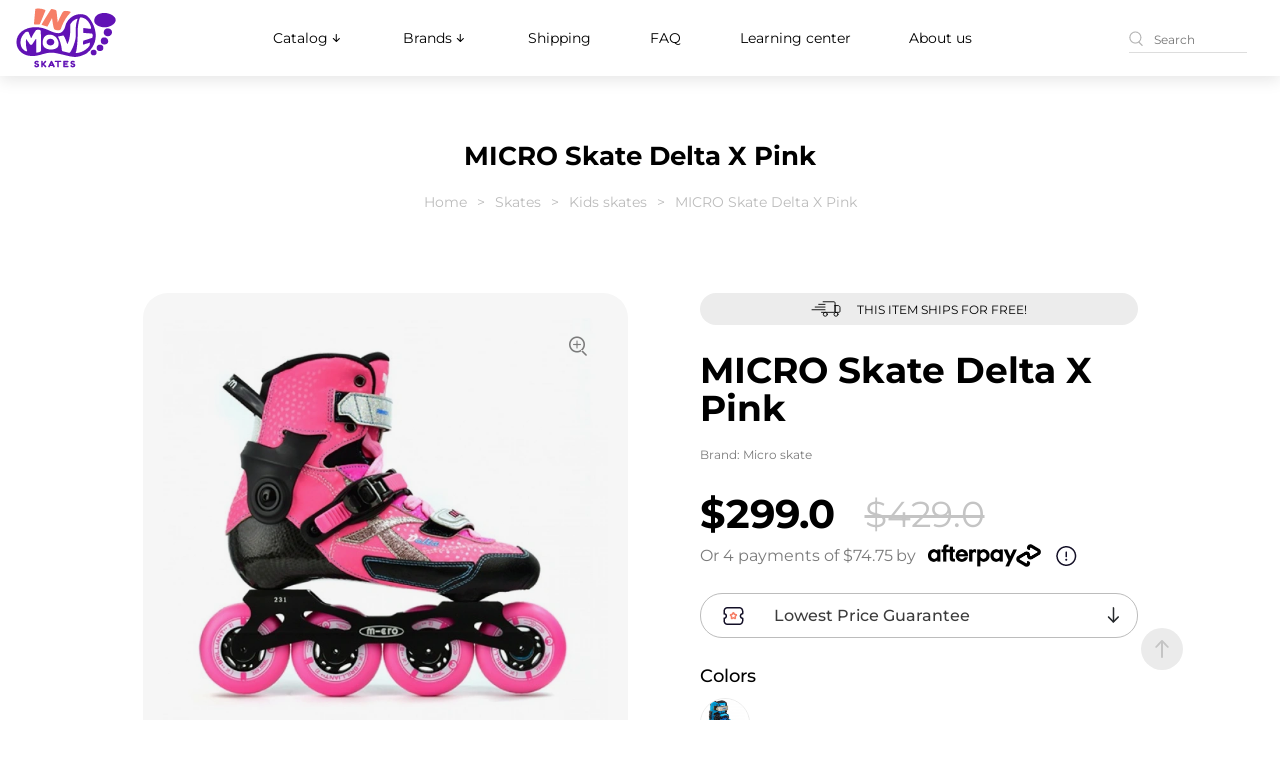

--- FILE ---
content_type: text/html; charset=utf-8
request_url: https://www.inmoveskates.com/skates/kids-inline-skates/micro-skate-delta-x-junior-pink
body_size: 23198
content:
<!DOCTYPE html>
<!--[if IE]><![endif]-->
<!--[if IE 8 ]><html dir="ltr" lang="en" class="ie8"><![endif]-->
<!--[if IE 9 ]><html dir="ltr" lang="en" class="ie9"><![endif]-->
<!--[if (gt IE 9)|!(IE)]><!-->
<html dir="ltr" lang="en">
<!--<![endif]-->
<head>
    <meta charset="UTF-8"/>
    <meta name="viewport" content="width=device-width, initial-scale=1">
    <meta http-equiv="X-UA-Compatible" content="IE=edge">
    <meta name="robots" content="max-image-preview:large">
    <title>Kids skates: MICRO Skate Delta X Pink</title>
    <base href="https://www.inmoveskates.com/"/>
            <meta name="description" content="Reasonable price for MICRO Delta X Pink and detailed overview. Characteristics, sizing charts, and common advice for amateurs and professionals. Don't hesitate to buy it!"/>
        
    <!-- favicons -->
    <link rel="shortcut icon" href="img/logo.svg">
    <link rel="icon" href="img/logo.svg" type="image/x-icon">
    <link rel="manifest" href="img/favicon/manifest.json">

    <!-- network hints -->
    <link rel="dns-prefetch" href="https://www.googletagmanager.com">
    
    
    <link rel="preconnect" href="https://static.cloudflareinsights.com" crossorigin>

    <!-- fonts -->
        
    
    <style type="text/css">@font-face {font-family:Montserrat;font-style:normal;font-weight:400;src:url(/cf-fonts/v/montserrat/5.0.16/cyrillic/wght/normal.woff2);unicode-range:U+0301,U+0400-045F,U+0490-0491,U+04B0-04B1,U+2116;font-display:swap;}@font-face {font-family:Montserrat;font-style:normal;font-weight:400;src:url(/cf-fonts/v/montserrat/5.0.16/latin/wght/normal.woff2);unicode-range:U+0000-00FF,U+0131,U+0152-0153,U+02BB-02BC,U+02C6,U+02DA,U+02DC,U+0304,U+0308,U+0329,U+2000-206F,U+2074,U+20AC,U+2122,U+2191,U+2193,U+2212,U+2215,U+FEFF,U+FFFD;font-display:swap;}@font-face {font-family:Montserrat;font-style:normal;font-weight:400;src:url(/cf-fonts/v/montserrat/5.0.16/latin-ext/wght/normal.woff2);unicode-range:U+0100-02AF,U+0304,U+0308,U+0329,U+1E00-1E9F,U+1EF2-1EFF,U+2020,U+20A0-20AB,U+20AD-20CF,U+2113,U+2C60-2C7F,U+A720-A7FF;font-display:swap;}@font-face {font-family:Montserrat;font-style:normal;font-weight:400;src:url(/cf-fonts/v/montserrat/5.0.16/cyrillic-ext/wght/normal.woff2);unicode-range:U+0460-052F,U+1C80-1C88,U+20B4,U+2DE0-2DFF,U+A640-A69F,U+FE2E-FE2F;font-display:swap;}@font-face {font-family:Montserrat;font-style:normal;font-weight:400;src:url(/cf-fonts/v/montserrat/5.0.16/vietnamese/wght/normal.woff2);unicode-range:U+0102-0103,U+0110-0111,U+0128-0129,U+0168-0169,U+01A0-01A1,U+01AF-01B0,U+0300-0301,U+0303-0304,U+0308-0309,U+0323,U+0329,U+1EA0-1EF9,U+20AB;font-display:swap;}@font-face {font-family:Montserrat;font-style:normal;font-weight:500;src:url(/cf-fonts/v/montserrat/5.0.16/latin/wght/normal.woff2);unicode-range:U+0000-00FF,U+0131,U+0152-0153,U+02BB-02BC,U+02C6,U+02DA,U+02DC,U+0304,U+0308,U+0329,U+2000-206F,U+2074,U+20AC,U+2122,U+2191,U+2193,U+2212,U+2215,U+FEFF,U+FFFD;font-display:swap;}@font-face {font-family:Montserrat;font-style:normal;font-weight:500;src:url(/cf-fonts/v/montserrat/5.0.16/cyrillic/wght/normal.woff2);unicode-range:U+0301,U+0400-045F,U+0490-0491,U+04B0-04B1,U+2116;font-display:swap;}@font-face {font-family:Montserrat;font-style:normal;font-weight:500;src:url(/cf-fonts/v/montserrat/5.0.16/latin-ext/wght/normal.woff2);unicode-range:U+0100-02AF,U+0304,U+0308,U+0329,U+1E00-1E9F,U+1EF2-1EFF,U+2020,U+20A0-20AB,U+20AD-20CF,U+2113,U+2C60-2C7F,U+A720-A7FF;font-display:swap;}@font-face {font-family:Montserrat;font-style:normal;font-weight:500;src:url(/cf-fonts/v/montserrat/5.0.16/cyrillic-ext/wght/normal.woff2);unicode-range:U+0460-052F,U+1C80-1C88,U+20B4,U+2DE0-2DFF,U+A640-A69F,U+FE2E-FE2F;font-display:swap;}@font-face {font-family:Montserrat;font-style:normal;font-weight:500;src:url(/cf-fonts/v/montserrat/5.0.16/vietnamese/wght/normal.woff2);unicode-range:U+0102-0103,U+0110-0111,U+0128-0129,U+0168-0169,U+01A0-01A1,U+01AF-01B0,U+0300-0301,U+0303-0304,U+0308-0309,U+0323,U+0329,U+1EA0-1EF9,U+20AB;font-display:swap;}@font-face {font-family:Montserrat;font-style:normal;font-weight:600;src:url(/cf-fonts/v/montserrat/5.0.16/cyrillic/wght/normal.woff2);unicode-range:U+0301,U+0400-045F,U+0490-0491,U+04B0-04B1,U+2116;font-display:swap;}@font-face {font-family:Montserrat;font-style:normal;font-weight:600;src:url(/cf-fonts/v/montserrat/5.0.16/cyrillic-ext/wght/normal.woff2);unicode-range:U+0460-052F,U+1C80-1C88,U+20B4,U+2DE0-2DFF,U+A640-A69F,U+FE2E-FE2F;font-display:swap;}@font-face {font-family:Montserrat;font-style:normal;font-weight:600;src:url(/cf-fonts/v/montserrat/5.0.16/latin/wght/normal.woff2);unicode-range:U+0000-00FF,U+0131,U+0152-0153,U+02BB-02BC,U+02C6,U+02DA,U+02DC,U+0304,U+0308,U+0329,U+2000-206F,U+2074,U+20AC,U+2122,U+2191,U+2193,U+2212,U+2215,U+FEFF,U+FFFD;font-display:swap;}@font-face {font-family:Montserrat;font-style:normal;font-weight:600;src:url(/cf-fonts/v/montserrat/5.0.16/vietnamese/wght/normal.woff2);unicode-range:U+0102-0103,U+0110-0111,U+0128-0129,U+0168-0169,U+01A0-01A1,U+01AF-01B0,U+0300-0301,U+0303-0304,U+0308-0309,U+0323,U+0329,U+1EA0-1EF9,U+20AB;font-display:swap;}@font-face {font-family:Montserrat;font-style:normal;font-weight:600;src:url(/cf-fonts/v/montserrat/5.0.16/latin-ext/wght/normal.woff2);unicode-range:U+0100-02AF,U+0304,U+0308,U+0329,U+1E00-1E9F,U+1EF2-1EFF,U+2020,U+20A0-20AB,U+20AD-20CF,U+2113,U+2C60-2C7F,U+A720-A7FF;font-display:swap;}@font-face {font-family:Montserrat;font-style:normal;font-weight:700;src:url(/cf-fonts/v/montserrat/5.0.16/cyrillic/wght/normal.woff2);unicode-range:U+0301,U+0400-045F,U+0490-0491,U+04B0-04B1,U+2116;font-display:swap;}@font-face {font-family:Montserrat;font-style:normal;font-weight:700;src:url(/cf-fonts/v/montserrat/5.0.16/latin-ext/wght/normal.woff2);unicode-range:U+0100-02AF,U+0304,U+0308,U+0329,U+1E00-1E9F,U+1EF2-1EFF,U+2020,U+20A0-20AB,U+20AD-20CF,U+2113,U+2C60-2C7F,U+A720-A7FF;font-display:swap;}@font-face {font-family:Montserrat;font-style:normal;font-weight:700;src:url(/cf-fonts/v/montserrat/5.0.16/cyrillic-ext/wght/normal.woff2);unicode-range:U+0460-052F,U+1C80-1C88,U+20B4,U+2DE0-2DFF,U+A640-A69F,U+FE2E-FE2F;font-display:swap;}@font-face {font-family:Montserrat;font-style:normal;font-weight:700;src:url(/cf-fonts/v/montserrat/5.0.16/latin/wght/normal.woff2);unicode-range:U+0000-00FF,U+0131,U+0152-0153,U+02BB-02BC,U+02C6,U+02DA,U+02DC,U+0304,U+0308,U+0329,U+2000-206F,U+2074,U+20AC,U+2122,U+2191,U+2193,U+2212,U+2215,U+FEFF,U+FFFD;font-display:swap;}@font-face {font-family:Montserrat;font-style:normal;font-weight:700;src:url(/cf-fonts/v/montserrat/5.0.16/vietnamese/wght/normal.woff2);unicode-range:U+0102-0103,U+0110-0111,U+0128-0129,U+0168-0169,U+01A0-01A1,U+01AF-01B0,U+0300-0301,U+0303-0304,U+0308-0309,U+0323,U+0329,U+1EA0-1EF9,U+20AB;font-display:swap;}@font-face {font-family:Montserrat;font-style:normal;font-weight:900;src:url(/cf-fonts/v/montserrat/5.0.16/vietnamese/wght/normal.woff2);unicode-range:U+0102-0103,U+0110-0111,U+0128-0129,U+0168-0169,U+01A0-01A1,U+01AF-01B0,U+0300-0301,U+0303-0304,U+0308-0309,U+0323,U+0329,U+1EA0-1EF9,U+20AB;font-display:swap;}@font-face {font-family:Montserrat;font-style:normal;font-weight:900;src:url(/cf-fonts/v/montserrat/5.0.16/cyrillic-ext/wght/normal.woff2);unicode-range:U+0460-052F,U+1C80-1C88,U+20B4,U+2DE0-2DFF,U+A640-A69F,U+FE2E-FE2F;font-display:swap;}@font-face {font-family:Montserrat;font-style:normal;font-weight:900;src:url(/cf-fonts/v/montserrat/5.0.16/cyrillic/wght/normal.woff2);unicode-range:U+0301,U+0400-045F,U+0490-0491,U+04B0-04B1,U+2116;font-display:swap;}@font-face {font-family:Montserrat;font-style:normal;font-weight:900;src:url(/cf-fonts/v/montserrat/5.0.16/latin/wght/normal.woff2);unicode-range:U+0000-00FF,U+0131,U+0152-0153,U+02BB-02BC,U+02C6,U+02DA,U+02DC,U+0304,U+0308,U+0329,U+2000-206F,U+2074,U+20AC,U+2122,U+2191,U+2193,U+2212,U+2215,U+FEFF,U+FFFD;font-display:swap;}@font-face {font-family:Montserrat;font-style:normal;font-weight:900;src:url(/cf-fonts/v/montserrat/5.0.16/latin-ext/wght/normal.woff2);unicode-range:U+0100-02AF,U+0304,U+0308,U+0329,U+1E00-1E9F,U+1EF2-1EFF,U+2020,U+20A0-20AB,U+20AD-20CF,U+2113,U+2C60-2C7F,U+A720-A7FF;font-display:swap;}@font-face {font-family:Poppins;font-style:normal;font-weight:700;src:url(/cf-fonts/s/poppins/5.0.11/latin/700/normal.woff2);unicode-range:U+0000-00FF,U+0131,U+0152-0153,U+02BB-02BC,U+02C6,U+02DA,U+02DC,U+0304,U+0308,U+0329,U+2000-206F,U+2074,U+20AC,U+2122,U+2191,U+2193,U+2212,U+2215,U+FEFF,U+FFFD;font-display:swap;}@font-face {font-family:Poppins;font-style:normal;font-weight:700;src:url(/cf-fonts/s/poppins/5.0.11/devanagari/700/normal.woff2);unicode-range:U+0900-097F,U+1CD0-1CF9,U+200C-200D,U+20A8,U+20B9,U+25CC,U+A830-A839,U+A8E0-A8FF;font-display:swap;}@font-face {font-family:Poppins;font-style:normal;font-weight:700;src:url(/cf-fonts/s/poppins/5.0.11/latin-ext/700/normal.woff2);unicode-range:U+0100-02AF,U+0304,U+0308,U+0329,U+1E00-1E9F,U+1EF2-1EFF,U+2020,U+20A0-20AB,U+20AD-20CF,U+2113,U+2C60-2C7F,U+A720-A7FF;font-display:swap;}@font-face {font-family:Poppins;font-style:italic;font-weight:700;src:url(/cf-fonts/s/poppins/5.0.11/devanagari/700/italic.woff2);unicode-range:U+0900-097F,U+1CD0-1CF9,U+200C-200D,U+20A8,U+20B9,U+25CC,U+A830-A839,U+A8E0-A8FF;font-display:swap;}@font-face {font-family:Poppins;font-style:italic;font-weight:700;src:url(/cf-fonts/s/poppins/5.0.11/latin/700/italic.woff2);unicode-range:U+0000-00FF,U+0131,U+0152-0153,U+02BB-02BC,U+02C6,U+02DA,U+02DC,U+0304,U+0308,U+0329,U+2000-206F,U+2074,U+20AC,U+2122,U+2191,U+2193,U+2212,U+2215,U+FEFF,U+FFFD;font-display:swap;}@font-face {font-family:Poppins;font-style:italic;font-weight:700;src:url(/cf-fonts/s/poppins/5.0.11/latin-ext/700/italic.woff2);unicode-range:U+0100-02AF,U+0304,U+0308,U+0329,U+1E00-1E9F,U+1EF2-1EFF,U+2020,U+20A0-20AB,U+20AD-20CF,U+2113,U+2C60-2C7F,U+A720-A7FF;font-display:swap;}</style>


    <!-- JS -->
    <script src="catalog/view/javascript/jquery/jquery-2.1.1.min.js"></script>
    <script src="catalog/view/javascript/bootstrap/js/bootstrap.min.js" defer></script>
    <script src="js/libs.min.js?v=3" defer></script>

        <link href="catalog/view/javascript/jquery/magnific/magnific-popup.css" type="text/css" rel="stylesheet" media="screen"/>
        <!-- CSS -->
    <link rel="preload" href="css/style.min.css?v=18" as="style">
    <link href="css/style.min.css?v=18" rel="stylesheet">
    <link rel="preload" href="css/libs.min.css?v=3" as="style" onload="this.onload=null;this.rel='stylesheet'">
    <noscript><link href="css/libs.min.css?v=3" rel="stylesheet"></noscript>


   

            <script src="catalog/view/javascript/jquery/magnific/jquery.magnific-popup.min.js" type="text/javascript"></script>
    

                        <link href="https://www.inmoveskates.com/skates/kids-inline-skates/micro-skate-delta-x-junior-pink" rel="canonical"/>
                                <link href="https://www.inmoveskates.com/image/catalog/logo/favicon-16x16.png" rel="icon"/>
                                    <meta property="og:type" content="website">
            <meta property="og:title" content="Girls skates,Skates,Kids skates,Slalom skates: MICRO Delta X Pink - buy online">
            <meta property="og:description" content="Reasonable price for MICRO Delta X Pink and detailed overview. Characteristics, sizing charts, and common advice for amateurs and professionals. Don't hesitate to buy it!">
            <meta property="og:url" content="https://www.inmoveskates.com/skates/kids-inline-skates/micro-skate-delta-x-junior-pink">
            <meta property="product:price:amount" content="299">
            <meta property="product:price:currency" content="USD">
            <meta property="og:image" content="https://www.inmoveskates.com/image/cachewebp/catalog/Micro/Delta-X-Junior-Pink-300x300.webp">
            <meta property="og:image:alt" content="Girls skates,Skates,Kids skates,Slalom skates: MICRO Delta X Pink - buy online">
            <meta property="og:mage:width" content="300">
            <meta property="og:image:height" content="300">
            <meta name="twitter:card" content="summary_large_image">
            <meta property="twitter:domain" content="www.inmoveskates.com">
            <meta property="twitter:url" content="https://www.inmoveskates.com/skates/kids-inline-skates/micro-skate-delta-x-junior-pink">
            <meta name="twitter:title" content="Girls skates,Skates,Kids skates,Slalom skates: MICRO Delta X Pink - buy online">
            <meta name="twitter:description" content="Reasonable price for MICRO Delta X Pink and detailed overview. Characteristics, sizing charts, and common advice for amateurs and professionals. Don't hesitate to buy it!">
            <meta name="twitter:image" content="https://www.inmoveskates.com/image/cachewebp/catalog/Micro/Delta-X-Junior-Pink-300x300.webp">
            <meta name="twitter:image:width" content="300">
            <meta name="twitter:image:height" content="300">
        <!-- Google Tag Manager -->
    <script>(function(w,d,s,l,i){w[l]=w[l]||[];w[l].push({'gtm.start':
                new Date().getTime(),event:'gtm.js'});var f=d.getElementsByTagName(s)[0],
            j=d.createElement(s),dl=l!='dataLayer'?'&l='+l:'';j.async=true;j.src=
            'https://www.googletagmanager.com/gtm.js?id='+i+dl;f.parentNode.insertBefore(j,f);
        })(window,document,'script','dataLayer','GTM-P5VFPT6');</script>
    <!-- End Google Tag Manager -->

				<script src="catalog/view/javascript/ee_tracking.min.js?eetv=2.2.1" type="text/javascript"></script>


     <script type="application/ld+json">{"@context":"https:\/\/schema.org\/","@type":"Product","name":"MICRO Skate Delta X Pink","image":"https:\/\/www.inmoveskates.com\/image\/cachewebp\/catalog\/Micro\/Delta-X-Junior-Pink-700x700.webp","description":"The Delta Junior is a skate for more advanced kids. Only the best technology has been used to create this fantastic skate. A very comfortable Micro Fiber upper that wraps around your foot giving it a snug fit. A carbon fiber shell along with a Nylon and Fiber composite cuff making this skate a very responsive.It also features a 45 degree ratchet strap for proper heal lock and also a Velcro toe strap. A High Quality CNC aluminum frame with 4\u00d782A round profile polyurethanewheels and Abec7 pro bearings to give you a smooth roll.Technical details:- Abec 7 Pro- Carbon Shell&nbsp;- High quality CNC Aluminum frame-&nbsp;#27-29: 4*64mm - 82A PU wheel- #30-32: 4*68mm - 82A PU wheel#33-35: 4*72mm - 82A PU wheel#36-38: 4*76mm - 82A PU wheel-Use: slalom skates, recreational kids skating","sku":"","mpn":"","brand":{"@type":"Brand","name":"Micro skate"},"review":[],"aggregateRating":"","offers":[{"@type":"Offer","url":"https:\/\/www.inmoveskates.com\/skates\/kids-inline-skates\/micro-skate-delta-x-junior-pink","priceCurrency":"USD","price":299,"gtin13":"6972027056657","itemCondition":"https:\/\/schema.org\/NewCondition","availability":"https:\/\/schema.org\/InStock","priceValidUntil":"2026-01-25","ItemOffered":{"@type":"Thing","name":"MICRO Skate Delta X Pink ( US 2-4 \/ EU 33-35)"},"shippingDetails":{"@type":"OfferShippingDetails","name":"MICRO Skate Delta X Pink ( US 2-4 \/ EU 33-35)","shippingDestination":{"@type":"DefinedRegion","addressCountry":{"@type":"Country","name":"USA"},"deliveryTime":{"@type":"ShippingDeliveryTime","handlingTime":{"@type":"QuantitativeValue","minValue":"1","maxValue":"3","unitCode":"DAY"},"transitTime":{"@type":"QuantitativeValue","minValue":"1","maxValue":"6","unitCode":"DAY"}}}},"hasMerchantReturnPolicy":{"@type":"MerchantReturnPolicy","applicableCountry":{"@type":"Country","name":"USA","returnPolicyCategory":"https:\/\/schema.org\/MerchantReturnFiniteReturnWindow","merchantReturnDays":"60","returnMethod":"https:\/\/schema.org\/ReturnByMail","returnFees":"https:\/\/schema.org\/FreeReturn"}}},{"@type":"Offer","url":"https:\/\/www.inmoveskates.com\/skates\/kids-inline-skates\/micro-skate-delta-x-junior-pink","priceCurrency":"USD","price":299,"gtin13":"6972027056664","itemCondition":"https:\/\/schema.org\/NewCondition","availability":"https:\/\/schema.org\/InStock","priceValidUntil":"2026-01-25","ItemOffered":{"@type":"Thing","name":"MICRO Skate Delta X Pink (US 5.5-6.5 \/ EU 36-38)"},"shippingDetails":{"@type":"OfferShippingDetails","name":"MICRO Skate Delta X Pink (US 5.5-6.5 \/ EU 36-38)","shippingDestination":{"@type":"DefinedRegion","addressCountry":{"@type":"Country","name":"USA"},"deliveryTime":{"@type":"ShippingDeliveryTime","handlingTime":{"@type":"QuantitativeValue","minValue":"1","maxValue":"3","unitCode":"DAY"},"transitTime":{"@type":"QuantitativeValue","minValue":"1","maxValue":"6","unitCode":"DAY"}}}},"hasMerchantReturnPolicy":{"@type":"MerchantReturnPolicy","applicableCountry":{"@type":"Country","name":"USA","returnPolicyCategory":"https:\/\/schema.org\/MerchantReturnFiniteReturnWindow","merchantReturnDays":"60","returnMethod":"https:\/\/schema.org\/ReturnByMail","returnFees":"https:\/\/schema.org\/FreeReturn"}}}]}</script>
        <script type="application/ld+json">{"@context":"https:\/\/schema.org","@type":"BreadcrumbList","itemListElement":[{"@type":"ListItem","position":1,"name":"Home","item":"https:\/\/www.inmoveskates.com\/"},{"@type":"ListItem","position":2,"name":"Catalog","item":"https:\/\/www.inmoveskates.com\/katalog"},{"@type":"ListItem","position":3,"name":"Skates","item":"https:\/\/www.inmoveskates.com\/skates"},{"@type":"ListItem","position":4,"name":"Kids skates","item":"https:\/\/www.inmoveskates.com\/skates\/kids-inline-skates"},{"@type":"ListItem","position":5,"name":"MICRO Skate Delta X Pink"}]}</script>
        <script type="application/ld+json">{"@context":"https:\/\/schema.org","@type":"Organization","url":"https:\/\/www.inmoveskates.com\/","sameAS":[],"logo":"https:\/\/www.inmoveskates.com\/image\/catalog\/logo.svg","contactPoint":[{"@type":"ContactPoint","telephone":"+1 (267) 607-3555","contactType":"customer service"}]}</script>
        <script type="application/ld+json">{"@context":"https:\/\/schema.org","@type":"WebSite","url":"https:\/\/www.inmoveskates.com\/","potentialAction":{"@type":"SearchAction","target":{"@type":"EntryPoint","urlTemplate":"https:\/\/www.inmoveskates.com\/index.php?route=product\/search&search={search}"},"query-input":"required name=search"}}</script>
      

				</head>
			

<body>
<!-- Google Tag Manager (noscript) -->
<noscript><iframe src="https://www.googletagmanager.com/ns.html?id=GTM-P5VFPT6"
                  height="0" width="0" style="display:none;visibility:hidden"></iframe></noscript>
<!-- End Google Tag Manager (noscript) -->
<div id="my-page" class="wrapper">

    <!-- header1 -->
    <header>
                    <div class="header container">
				
            <div class="left-bar">
                <div class="toggle"></div>
            </div>

                            <a href="/" class="logo" >
                    <img src="img/logo.svg" alt="InMove Skates Logo" width="100" height="60">
                </a>
            			<div class="head-nav-section">
				<nav class="head-nav">
	                <ul>
                <li class="parent header-nav-mobile-margin">
    <a href="/katalog">
        Catalog
        <svg width="17" height="16" viewBox="0 0 17 16" fill="none" xmlns="http://www.w3.org/2000/svg">
            <path fill-rule="evenodd" clip-rule="evenodd"
                  d="M8.31692 4C8.44952 4 8.5767 4.05268 8.67047 4.14645C8.76424 4.24021 8.81692 4.36739 8.81692 4.5V10.293L10.9629 8.146C11.0094 8.09951 11.0646 8.06264 11.1253 8.03748C11.1861 8.01232 11.2512 7.99937 11.3169 7.99937C11.3827 7.99937 11.4478 8.01232 11.5085 8.03748C11.5692 8.06264 11.6244 8.09951 11.6709 8.146C11.7174 8.19249 11.7543 8.24768 11.7794 8.30842C11.8046 8.36916 11.8175 8.43426 11.8175 8.5C11.8175 8.56574 11.8046 8.63084 11.7794 8.69158C11.7543 8.75232 11.7174 8.80751 11.6709 8.854L8.67092 11.854C8.62447 11.9006 8.56929 11.9375 8.50855 11.9627C8.4478 11.9879 8.38268 12.0009 8.31692 12.0009C8.25115 12.0009 8.18603 11.9879 8.12528 11.9627C8.06454 11.9375 8.00936 11.9006 7.96292 11.854L4.96292 8.854C4.91643 8.80751 4.87955 8.75232 4.85439 8.69158C4.82923 8.63084 4.81628 8.56574 4.81628 8.5C4.81628 8.43426 4.82923 8.36916 4.85439 8.30842C4.87955 8.24768 4.91643 8.19249 4.96292 8.146C5.0568 8.05211 5.18414 7.99937 5.31692 7.99937C5.38266 7.99937 5.44776 8.01232 5.5085 8.03748C5.56924 8.06264 5.62443 8.09951 5.67092 8.146L7.81692 10.293V4.5C7.81692 4.36739 7.86959 4.24021 7.96336 4.14645C8.05713 4.05268 8.18431 4 8.31692 4Z"
                  fill="black"/>
        </svg>
    </a>
    <ul>
                                    <li class="parent">
                    <a class="header-nav-desktop" href="https://www.inmoveskates.com/skates">Skates
                        <svg width="17" height="16" viewBox="0 0 17 16" fill="none" xmlns="http://www.w3.org/2000/svg">
                            <path fill-rule="evenodd" clip-rule="evenodd"
                                d="M8.31692 4C8.44952 4 8.5767 4.05268 8.67047 4.14645C8.76424 4.24021 8.81692 4.36739 8.81692 4.5V10.293L10.9629 8.146C11.0094 8.09951 11.0646 8.06264 11.1253 8.03748C11.1861 8.01232 11.2512 7.99937 11.3169 7.99937C11.3827 7.99937 11.4478 8.01232 11.5085 8.03748C11.5692 8.06264 11.6244 8.09951 11.6709 8.146C11.7174 8.19249 11.7543 8.24768 11.7794 8.30842C11.8046 8.36916 11.8175 8.43426 11.8175 8.5C11.8175 8.56574 11.8046 8.63084 11.7794 8.69158C11.7543 8.75232 11.7174 8.80751 11.6709 8.854L8.67092 11.854C8.62447 11.9006 8.56929 11.9375 8.50855 11.9627C8.4478 11.9879 8.38268 12.0009 8.31692 12.0009C8.25115 12.0009 8.18603 11.9879 8.12528 11.9627C8.06454 11.9375 8.00936 11.9006 7.96292 11.854L4.96292 8.854C4.91643 8.80751 4.87955 8.75232 4.85439 8.69158C4.82923 8.63084 4.81628 8.56574 4.81628 8.5C4.81628 8.43426 4.82923 8.36916 4.85439 8.30842C4.87955 8.24768 4.91643 8.19249 4.96292 8.146C5.0568 8.05211 5.18414 7.99937 5.31692 7.99937C5.38266 7.99937 5.44776 8.01232 5.5085 8.03748C5.56924 8.06264 5.62443 8.09951 5.67092 8.146L7.81692 10.293V4.5C7.81692 4.36739 7.86959 4.24021 7.96336 4.14645C8.05713 4.05268 8.18431 4 8.31692 4Z"
                                fill="black"/>
                        </svg>
                    </a>
                    <div class="header-nav-mobile">
                        <a href="https://www.inmoveskates.com/skates">Skates</a>
                        <div class="header-nav-mobile-toggle">
                            <svg width="17" height="16" viewBox="0 0 17 16" fill="none" xmlns="http://www.w3.org/2000/svg">
                                <path fill-rule="evenodd" clip-rule="evenodd"
                                    d="M8.31692 4C8.44952 4 8.5767 4.05268 8.67047 4.14645C8.76424 4.24021 8.81692 4.36739 8.81692 4.5V10.293L10.9629 8.146C11.0094 8.09951 11.0646 8.06264 11.1253 8.03748C11.1861 8.01232 11.2512 7.99937 11.3169 7.99937C11.3827 7.99937 11.4478 8.01232 11.5085 8.03748C11.5692 8.06264 11.6244 8.09951 11.6709 8.146C11.7174 8.19249 11.7543 8.24768 11.7794 8.30842C11.8046 8.36916 11.8175 8.43426 11.8175 8.5C11.8175 8.56574 11.8046 8.63084 11.7794 8.69158C11.7543 8.75232 11.7174 8.80751 11.6709 8.854L8.67092 11.854C8.62447 11.9006 8.56929 11.9375 8.50855 11.9627C8.4478 11.9879 8.38268 12.0009 8.31692 12.0009C8.25115 12.0009 8.18603 11.9879 8.12528 11.9627C8.06454 11.9375 8.00936 11.9006 7.96292 11.854L4.96292 8.854C4.91643 8.80751 4.87955 8.75232 4.85439 8.69158C4.82923 8.63084 4.81628 8.56574 4.81628 8.5C4.81628 8.43426 4.82923 8.36916 4.85439 8.30842C4.87955 8.24768 4.91643 8.19249 4.96292 8.146C5.0568 8.05211 5.18414 7.99937 5.31692 7.99937C5.38266 7.99937 5.44776 8.01232 5.5085 8.03748C5.56924 8.06264 5.62443 8.09951 5.67092 8.146L7.81692 10.293V4.5C7.81692 4.36739 7.86959 4.24021 7.96336 4.14645C8.05713 4.05268 8.18431 4 8.31692 4Z"
                                    fill="black"/>
                            </svg>
                        </div>
                    </div>
                    <ul>
                                                                                    <li><a href="https://www.inmoveskates.com/skates/freeride-inline-skates">Freeride skates</a></li>
                                                                                                                <li class="parent">
                                    <a class="header-nav-desktop" href="https://www.inmoveskates.com/skates/kids-inline-skates">
                                        Kids skates
                                        <svg width="17" height="16" viewBox="0 0 17 16" fill="none" xmlns="http://www.w3.org/2000/svg">
                                            <path fill-rule="evenodd" clip-rule="evenodd"
                                                d="M8.31692 4C8.44952 4 8.5767 4.05268 8.67047 4.14645C8.76424 4.24021 8.81692 4.36739 8.81692 4.5V10.293L10.9629 8.146C11.0094 8.09951 11.0646 8.06264 11.1253 8.03748C11.1861 8.01232 11.2512 7.99937 11.3169 7.99937C11.3827 7.99937 11.4478 8.01232 11.5085 8.03748C11.5692 8.06264 11.6244 8.09951 11.6709 8.146C11.7174 8.19249 11.7543 8.24768 11.7794 8.30842C11.8046 8.36916 11.8175 8.43426 11.8175 8.5C11.8175 8.56574 11.8046 8.63084 11.7794 8.69158C11.7543 8.75232 11.7174 8.80751 11.6709 8.854L8.67092 11.854C8.62447 11.9006 8.56929 11.9375 8.50855 11.9627C8.4478 11.9879 8.38268 12.0009 8.31692 12.0009C8.25115 12.0009 8.18603 11.9879 8.12528 11.9627C8.06454 11.9375 8.00936 11.9006 7.96292 11.854L4.96292 8.854C4.91643 8.80751 4.87955 8.75232 4.85439 8.69158C4.82923 8.63084 4.81628 8.56574 4.81628 8.5C4.81628 8.43426 4.82923 8.36916 4.85439 8.30842C4.87955 8.24768 4.91643 8.19249 4.96292 8.146C5.0568 8.05211 5.18414 7.99937 5.31692 7.99937C5.38266 7.99937 5.44776 8.01232 5.5085 8.03748C5.56924 8.06264 5.62443 8.09951 5.67092 8.146L7.81692 10.293V4.5C7.81692 4.36739 7.86959 4.24021 7.96336 4.14645C8.05713 4.05268 8.18431 4 8.31692 4Z"
                                                fill="black"/>
                                        </svg>
                                    </a>
                                    <div class="header-nav-mobile">
                                        <a href="https://www.inmoveskates.com/skates/kids-inline-skates">Kids skates</a>
                                        <div class="header-nav-mobile-toggle">
                                            <svg width="17" height="16" viewBox="0 0 17 16" fill="none" xmlns="http://www.w3.org/2000/svg">
                                                <path fill-rule="evenodd" clip-rule="evenodd"
                                                    d="M8.31692 4C8.44952 4 8.5767 4.05268 8.67047 4.14645C8.76424 4.24021 8.81692 4.36739 8.81692 4.5V10.293L10.9629 8.146C11.0094 8.09951 11.0646 8.06264 11.1253 8.03748C11.1861 8.01232 11.2512 7.99937 11.3169 7.99937C11.3827 7.99937 11.4478 8.01232 11.5085 8.03748C11.5692 8.06264 11.6244 8.09951 11.6709 8.146C11.7174 8.19249 11.7543 8.24768 11.7794 8.30842C11.8046 8.36916 11.8175 8.43426 11.8175 8.5C11.8175 8.56574 11.8046 8.63084 11.7794 8.69158C11.7543 8.75232 11.7174 8.80751 11.6709 8.854L8.67092 11.854C8.62447 11.9006 8.56929 11.9375 8.50855 11.9627C8.4478 11.9879 8.38268 12.0009 8.31692 12.0009C8.25115 12.0009 8.18603 11.9879 8.12528 11.9627C8.06454 11.9375 8.00936 11.9006 7.96292 11.854L4.96292 8.854C4.91643 8.80751 4.87955 8.75232 4.85439 8.69158C4.82923 8.63084 4.81628 8.56574 4.81628 8.5C4.81628 8.43426 4.82923 8.36916 4.85439 8.30842C4.87955 8.24768 4.91643 8.19249 4.96292 8.146C5.0568 8.05211 5.18414 7.99937 5.31692 7.99937C5.38266 7.99937 5.44776 8.01232 5.5085 8.03748C5.56924 8.06264 5.62443 8.09951 5.67092 8.146L7.81692 10.293V4.5C7.81692 4.36739 7.86959 4.24021 7.96336 4.14645C8.05713 4.05268 8.18431 4 8.31692 4Z"
                                                    fill="black"/>
                                            </svg>
                                        </div>
                                    </div>
                                    <ul class="header-nav-mobile-inner">
                                                                                    <li><a href="https://www.inmoveskates.com/skates/kids-inline-skates/kids-adjustable-skates">Adjustable skates</a></li>
                                                                                    <li><a href="https://www.inmoveskates.com/skates/kids-inline-skates/kids-boys-skates">Boys skates</a></li>
                                                                                    <li><a href="https://www.inmoveskates.com/skates/kids-inline-skates/kids-girls-skates">Girls skates</a></li>
                                                                                    <li><a href="https://www.inmoveskates.com/skates/kids-inline-skates/inline-skates-for-kids">Kids inline skates</a></li>
                                                                                    <li><a href="https://www.inmoveskates.com/skates/kids-inline-skates/kids-quad-skates">Kids quad skates</a></li>
                                                                            </ul>
                                </li>
                                                                                                                <li><a href="https://www.inmoveskates.com/skates/recreational-inline-skates">Recreational skates</a></li>
                                                                                                                <li><a href="https://www.inmoveskates.com/skates/inline-slalom-skates-seba">Slalom skates</a></li>
                                                                                                                <li><a href="https://www.inmoveskates.com/skates/roller-skates">Roller skates</a></li>
                                                                                                                <li><a href="https://www.inmoveskates.com/skates/aggressive-skates">Aggressive skates</a></li>
                                                                                                                <li><a href="https://www.inmoveskates.com/skates/inline-hockey-skates">Inline hockey skates</a></li>
                                                                                                                <li><a href="https://www.inmoveskates.com/skates/ice-skates">Ice skates</a></li>
                                                                                                                <li><a href="https://www.inmoveskates.com/skates/used-skates">Used skates</a></li>
                                                                        </ul>
                </li>
                                                <li class="parent">
                    <a class="header-nav-desktop" href="https://www.inmoveskates.com/protection-for-inline-skates">Protection
                        <svg width="17" height="16" viewBox="0 0 17 16" fill="none" xmlns="http://www.w3.org/2000/svg">
                            <path fill-rule="evenodd" clip-rule="evenodd"
                                d="M8.31692 4C8.44952 4 8.5767 4.05268 8.67047 4.14645C8.76424 4.24021 8.81692 4.36739 8.81692 4.5V10.293L10.9629 8.146C11.0094 8.09951 11.0646 8.06264 11.1253 8.03748C11.1861 8.01232 11.2512 7.99937 11.3169 7.99937C11.3827 7.99937 11.4478 8.01232 11.5085 8.03748C11.5692 8.06264 11.6244 8.09951 11.6709 8.146C11.7174 8.19249 11.7543 8.24768 11.7794 8.30842C11.8046 8.36916 11.8175 8.43426 11.8175 8.5C11.8175 8.56574 11.8046 8.63084 11.7794 8.69158C11.7543 8.75232 11.7174 8.80751 11.6709 8.854L8.67092 11.854C8.62447 11.9006 8.56929 11.9375 8.50855 11.9627C8.4478 11.9879 8.38268 12.0009 8.31692 12.0009C8.25115 12.0009 8.18603 11.9879 8.12528 11.9627C8.06454 11.9375 8.00936 11.9006 7.96292 11.854L4.96292 8.854C4.91643 8.80751 4.87955 8.75232 4.85439 8.69158C4.82923 8.63084 4.81628 8.56574 4.81628 8.5C4.81628 8.43426 4.82923 8.36916 4.85439 8.30842C4.87955 8.24768 4.91643 8.19249 4.96292 8.146C5.0568 8.05211 5.18414 7.99937 5.31692 7.99937C5.38266 7.99937 5.44776 8.01232 5.5085 8.03748C5.56924 8.06264 5.62443 8.09951 5.67092 8.146L7.81692 10.293V4.5C7.81692 4.36739 7.86959 4.24021 7.96336 4.14645C8.05713 4.05268 8.18431 4 8.31692 4Z"
                                fill="black"/>
                        </svg>
                    </a>
                    <div class="header-nav-mobile">
                        <a href="https://www.inmoveskates.com/protection-for-inline-skates">Protection</a>
                        <div class="header-nav-mobile-toggle">
                            <svg width="17" height="16" viewBox="0 0 17 16" fill="none" xmlns="http://www.w3.org/2000/svg">
                                <path fill-rule="evenodd" clip-rule="evenodd"
                                    d="M8.31692 4C8.44952 4 8.5767 4.05268 8.67047 4.14645C8.76424 4.24021 8.81692 4.36739 8.81692 4.5V10.293L10.9629 8.146C11.0094 8.09951 11.0646 8.06264 11.1253 8.03748C11.1861 8.01232 11.2512 7.99937 11.3169 7.99937C11.3827 7.99937 11.4478 8.01232 11.5085 8.03748C11.5692 8.06264 11.6244 8.09951 11.6709 8.146C11.7174 8.19249 11.7543 8.24768 11.7794 8.30842C11.8046 8.36916 11.8175 8.43426 11.8175 8.5C11.8175 8.56574 11.8046 8.63084 11.7794 8.69158C11.7543 8.75232 11.7174 8.80751 11.6709 8.854L8.67092 11.854C8.62447 11.9006 8.56929 11.9375 8.50855 11.9627C8.4478 11.9879 8.38268 12.0009 8.31692 12.0009C8.25115 12.0009 8.18603 11.9879 8.12528 11.9627C8.06454 11.9375 8.00936 11.9006 7.96292 11.854L4.96292 8.854C4.91643 8.80751 4.87955 8.75232 4.85439 8.69158C4.82923 8.63084 4.81628 8.56574 4.81628 8.5C4.81628 8.43426 4.82923 8.36916 4.85439 8.30842C4.87955 8.24768 4.91643 8.19249 4.96292 8.146C5.0568 8.05211 5.18414 7.99937 5.31692 7.99937C5.38266 7.99937 5.44776 8.01232 5.5085 8.03748C5.56924 8.06264 5.62443 8.09951 5.67092 8.146L7.81692 10.293V4.5C7.81692 4.36739 7.86959 4.24021 7.96336 4.14645C8.05713 4.05268 8.18431 4 8.31692 4Z"
                                    fill="black"/>
                            </svg>
                        </div>
                    </div>
                    <ul>
                                                                                    <li><a href="https://www.inmoveskates.com/protection-for-inline-skates/safety-gear-bundles">Protective pads</a></li>
                                                                                                                <li><a href="https://www.inmoveskates.com/protection-for-inline-skates/helmets">Helmets</a></li>
                                                                                                                <li><a href="https://www.inmoveskates.com/protection-for-inline-skates/knee-pads">Knee pads</a></li>
                                                                                                                <li><a href="https://www.inmoveskates.com/protection-for-inline-skates/wrist-pads">Wrist pads</a></li>
                                                                                                                <li><a href="https://www.inmoveskates.com/protection-for-inline-skates/hip-pads">Hip pads</a></li>
                                                                        </ul>
                </li>
                                                <li class="parent">
                    <a class="header-nav-desktop" href="https://www.inmoveskates.com/backpacks">Backpacks
                        <svg width="17" height="16" viewBox="0 0 17 16" fill="none" xmlns="http://www.w3.org/2000/svg">
                            <path fill-rule="evenodd" clip-rule="evenodd"
                                d="M8.31692 4C8.44952 4 8.5767 4.05268 8.67047 4.14645C8.76424 4.24021 8.81692 4.36739 8.81692 4.5V10.293L10.9629 8.146C11.0094 8.09951 11.0646 8.06264 11.1253 8.03748C11.1861 8.01232 11.2512 7.99937 11.3169 7.99937C11.3827 7.99937 11.4478 8.01232 11.5085 8.03748C11.5692 8.06264 11.6244 8.09951 11.6709 8.146C11.7174 8.19249 11.7543 8.24768 11.7794 8.30842C11.8046 8.36916 11.8175 8.43426 11.8175 8.5C11.8175 8.56574 11.8046 8.63084 11.7794 8.69158C11.7543 8.75232 11.7174 8.80751 11.6709 8.854L8.67092 11.854C8.62447 11.9006 8.56929 11.9375 8.50855 11.9627C8.4478 11.9879 8.38268 12.0009 8.31692 12.0009C8.25115 12.0009 8.18603 11.9879 8.12528 11.9627C8.06454 11.9375 8.00936 11.9006 7.96292 11.854L4.96292 8.854C4.91643 8.80751 4.87955 8.75232 4.85439 8.69158C4.82923 8.63084 4.81628 8.56574 4.81628 8.5C4.81628 8.43426 4.82923 8.36916 4.85439 8.30842C4.87955 8.24768 4.91643 8.19249 4.96292 8.146C5.0568 8.05211 5.18414 7.99937 5.31692 7.99937C5.38266 7.99937 5.44776 8.01232 5.5085 8.03748C5.56924 8.06264 5.62443 8.09951 5.67092 8.146L7.81692 10.293V4.5C7.81692 4.36739 7.86959 4.24021 7.96336 4.14645C8.05713 4.05268 8.18431 4 8.31692 4Z"
                                fill="black"/>
                        </svg>
                    </a>
                    <div class="header-nav-mobile">
                        <a href="https://www.inmoveskates.com/backpacks">Backpacks</a>
                        <div class="header-nav-mobile-toggle">
                            <svg width="17" height="16" viewBox="0 0 17 16" fill="none" xmlns="http://www.w3.org/2000/svg">
                                <path fill-rule="evenodd" clip-rule="evenodd"
                                    d="M8.31692 4C8.44952 4 8.5767 4.05268 8.67047 4.14645C8.76424 4.24021 8.81692 4.36739 8.81692 4.5V10.293L10.9629 8.146C11.0094 8.09951 11.0646 8.06264 11.1253 8.03748C11.1861 8.01232 11.2512 7.99937 11.3169 7.99937C11.3827 7.99937 11.4478 8.01232 11.5085 8.03748C11.5692 8.06264 11.6244 8.09951 11.6709 8.146C11.7174 8.19249 11.7543 8.24768 11.7794 8.30842C11.8046 8.36916 11.8175 8.43426 11.8175 8.5C11.8175 8.56574 11.8046 8.63084 11.7794 8.69158C11.7543 8.75232 11.7174 8.80751 11.6709 8.854L8.67092 11.854C8.62447 11.9006 8.56929 11.9375 8.50855 11.9627C8.4478 11.9879 8.38268 12.0009 8.31692 12.0009C8.25115 12.0009 8.18603 11.9879 8.12528 11.9627C8.06454 11.9375 8.00936 11.9006 7.96292 11.854L4.96292 8.854C4.91643 8.80751 4.87955 8.75232 4.85439 8.69158C4.82923 8.63084 4.81628 8.56574 4.81628 8.5C4.81628 8.43426 4.82923 8.36916 4.85439 8.30842C4.87955 8.24768 4.91643 8.19249 4.96292 8.146C5.0568 8.05211 5.18414 7.99937 5.31692 7.99937C5.38266 7.99937 5.44776 8.01232 5.5085 8.03748C5.56924 8.06264 5.62443 8.09951 5.67092 8.146L7.81692 10.293V4.5C7.81692 4.36739 7.86959 4.24021 7.96336 4.14645C8.05713 4.05268 8.18431 4 8.31692 4Z"
                                    fill="black"/>
                            </svg>
                        </div>
                    </div>
                    <ul>
                                                                                    <li><a href="https://www.inmoveskates.com/backpacks/bags">Bags</a></li>
                                                                                                                <li><a href="https://www.inmoveskates.com/backpacks/bags-for-city">Bags for city</a></li>
                                                                                                                <li><a href="https://www.inmoveskates.com/backpacks/bags-for-skates">Bags for skates</a></li>
                                                                        </ul>
                </li>
                                                <li class="parent">
                    <a class="header-nav-desktop" href="https://www.inmoveskates.com/accessories-for-inline-skates">Accessories
                        <svg width="17" height="16" viewBox="0 0 17 16" fill="none" xmlns="http://www.w3.org/2000/svg">
                            <path fill-rule="evenodd" clip-rule="evenodd"
                                d="M8.31692 4C8.44952 4 8.5767 4.05268 8.67047 4.14645C8.76424 4.24021 8.81692 4.36739 8.81692 4.5V10.293L10.9629 8.146C11.0094 8.09951 11.0646 8.06264 11.1253 8.03748C11.1861 8.01232 11.2512 7.99937 11.3169 7.99937C11.3827 7.99937 11.4478 8.01232 11.5085 8.03748C11.5692 8.06264 11.6244 8.09951 11.6709 8.146C11.7174 8.19249 11.7543 8.24768 11.7794 8.30842C11.8046 8.36916 11.8175 8.43426 11.8175 8.5C11.8175 8.56574 11.8046 8.63084 11.7794 8.69158C11.7543 8.75232 11.7174 8.80751 11.6709 8.854L8.67092 11.854C8.62447 11.9006 8.56929 11.9375 8.50855 11.9627C8.4478 11.9879 8.38268 12.0009 8.31692 12.0009C8.25115 12.0009 8.18603 11.9879 8.12528 11.9627C8.06454 11.9375 8.00936 11.9006 7.96292 11.854L4.96292 8.854C4.91643 8.80751 4.87955 8.75232 4.85439 8.69158C4.82923 8.63084 4.81628 8.56574 4.81628 8.5C4.81628 8.43426 4.82923 8.36916 4.85439 8.30842C4.87955 8.24768 4.91643 8.19249 4.96292 8.146C5.0568 8.05211 5.18414 7.99937 5.31692 7.99937C5.38266 7.99937 5.44776 8.01232 5.5085 8.03748C5.56924 8.06264 5.62443 8.09951 5.67092 8.146L7.81692 10.293V4.5C7.81692 4.36739 7.86959 4.24021 7.96336 4.14645C8.05713 4.05268 8.18431 4 8.31692 4Z"
                                fill="black"/>
                        </svg>
                    </a>
                    <div class="header-nav-mobile">
                        <a href="https://www.inmoveskates.com/accessories-for-inline-skates">Accessories</a>
                        <div class="header-nav-mobile-toggle">
                            <svg width="17" height="16" viewBox="0 0 17 16" fill="none" xmlns="http://www.w3.org/2000/svg">
                                <path fill-rule="evenodd" clip-rule="evenodd"
                                    d="M8.31692 4C8.44952 4 8.5767 4.05268 8.67047 4.14645C8.76424 4.24021 8.81692 4.36739 8.81692 4.5V10.293L10.9629 8.146C11.0094 8.09951 11.0646 8.06264 11.1253 8.03748C11.1861 8.01232 11.2512 7.99937 11.3169 7.99937C11.3827 7.99937 11.4478 8.01232 11.5085 8.03748C11.5692 8.06264 11.6244 8.09951 11.6709 8.146C11.7174 8.19249 11.7543 8.24768 11.7794 8.30842C11.8046 8.36916 11.8175 8.43426 11.8175 8.5C11.8175 8.56574 11.8046 8.63084 11.7794 8.69158C11.7543 8.75232 11.7174 8.80751 11.6709 8.854L8.67092 11.854C8.62447 11.9006 8.56929 11.9375 8.50855 11.9627C8.4478 11.9879 8.38268 12.0009 8.31692 12.0009C8.25115 12.0009 8.18603 11.9879 8.12528 11.9627C8.06454 11.9375 8.00936 11.9006 7.96292 11.854L4.96292 8.854C4.91643 8.80751 4.87955 8.75232 4.85439 8.69158C4.82923 8.63084 4.81628 8.56574 4.81628 8.5C4.81628 8.43426 4.82923 8.36916 4.85439 8.30842C4.87955 8.24768 4.91643 8.19249 4.96292 8.146C5.0568 8.05211 5.18414 7.99937 5.31692 7.99937C5.38266 7.99937 5.44776 8.01232 5.5085 8.03748C5.56924 8.06264 5.62443 8.09951 5.67092 8.146L7.81692 10.293V4.5C7.81692 4.36739 7.86959 4.24021 7.96336 4.14645C8.05713 4.05268 8.18431 4 8.31692 4Z"
                                    fill="black"/>
                            </svg>
                        </div>
                    </div>
                    <ul>
                                                                                    <li><a href="https://www.inmoveskates.com/accessories-for-inline-skates/slalom-cones">Slalom cones</a></li>
                                                                                                                <li><a href="https://www.inmoveskates.com/accessories-for-inline-skates/socks-for-inline-skates">Socks for skates</a></li>
                                                                                                                <li><a href="https://www.inmoveskates.com/accessories-for-inline-skates/covers">Covers</a></li>
                                                                                                                <li><a href="https://www.inmoveskates.com/accessories-for-inline-skates/laces">Laces</a></li>
                                                                        </ul>
                </li>
                                                <li class="parent">
                    <a class="header-nav-desktop" href="https://www.inmoveskates.com/parts-for-inline-skates">Parts for skates
                        <svg width="17" height="16" viewBox="0 0 17 16" fill="none" xmlns="http://www.w3.org/2000/svg">
                            <path fill-rule="evenodd" clip-rule="evenodd"
                                d="M8.31692 4C8.44952 4 8.5767 4.05268 8.67047 4.14645C8.76424 4.24021 8.81692 4.36739 8.81692 4.5V10.293L10.9629 8.146C11.0094 8.09951 11.0646 8.06264 11.1253 8.03748C11.1861 8.01232 11.2512 7.99937 11.3169 7.99937C11.3827 7.99937 11.4478 8.01232 11.5085 8.03748C11.5692 8.06264 11.6244 8.09951 11.6709 8.146C11.7174 8.19249 11.7543 8.24768 11.7794 8.30842C11.8046 8.36916 11.8175 8.43426 11.8175 8.5C11.8175 8.56574 11.8046 8.63084 11.7794 8.69158C11.7543 8.75232 11.7174 8.80751 11.6709 8.854L8.67092 11.854C8.62447 11.9006 8.56929 11.9375 8.50855 11.9627C8.4478 11.9879 8.38268 12.0009 8.31692 12.0009C8.25115 12.0009 8.18603 11.9879 8.12528 11.9627C8.06454 11.9375 8.00936 11.9006 7.96292 11.854L4.96292 8.854C4.91643 8.80751 4.87955 8.75232 4.85439 8.69158C4.82923 8.63084 4.81628 8.56574 4.81628 8.5C4.81628 8.43426 4.82923 8.36916 4.85439 8.30842C4.87955 8.24768 4.91643 8.19249 4.96292 8.146C5.0568 8.05211 5.18414 7.99937 5.31692 7.99937C5.38266 7.99937 5.44776 8.01232 5.5085 8.03748C5.56924 8.06264 5.62443 8.09951 5.67092 8.146L7.81692 10.293V4.5C7.81692 4.36739 7.86959 4.24021 7.96336 4.14645C8.05713 4.05268 8.18431 4 8.31692 4Z"
                                fill="black"/>
                        </svg>
                    </a>
                    <div class="header-nav-mobile">
                        <a href="https://www.inmoveskates.com/parts-for-inline-skates">Parts for skates</a>
                        <div class="header-nav-mobile-toggle">
                            <svg width="17" height="16" viewBox="0 0 17 16" fill="none" xmlns="http://www.w3.org/2000/svg">
                                <path fill-rule="evenodd" clip-rule="evenodd"
                                    d="M8.31692 4C8.44952 4 8.5767 4.05268 8.67047 4.14645C8.76424 4.24021 8.81692 4.36739 8.81692 4.5V10.293L10.9629 8.146C11.0094 8.09951 11.0646 8.06264 11.1253 8.03748C11.1861 8.01232 11.2512 7.99937 11.3169 7.99937C11.3827 7.99937 11.4478 8.01232 11.5085 8.03748C11.5692 8.06264 11.6244 8.09951 11.6709 8.146C11.7174 8.19249 11.7543 8.24768 11.7794 8.30842C11.8046 8.36916 11.8175 8.43426 11.8175 8.5C11.8175 8.56574 11.8046 8.63084 11.7794 8.69158C11.7543 8.75232 11.7174 8.80751 11.6709 8.854L8.67092 11.854C8.62447 11.9006 8.56929 11.9375 8.50855 11.9627C8.4478 11.9879 8.38268 12.0009 8.31692 12.0009C8.25115 12.0009 8.18603 11.9879 8.12528 11.9627C8.06454 11.9375 8.00936 11.9006 7.96292 11.854L4.96292 8.854C4.91643 8.80751 4.87955 8.75232 4.85439 8.69158C4.82923 8.63084 4.81628 8.56574 4.81628 8.5C4.81628 8.43426 4.82923 8.36916 4.85439 8.30842C4.87955 8.24768 4.91643 8.19249 4.96292 8.146C5.0568 8.05211 5.18414 7.99937 5.31692 7.99937C5.38266 7.99937 5.44776 8.01232 5.5085 8.03748C5.56924 8.06264 5.62443 8.09951 5.67092 8.146L7.81692 10.293V4.5C7.81692 4.36739 7.86959 4.24021 7.96336 4.14645C8.05713 4.05268 8.18431 4 8.31692 4Z"
                                    fill="black"/>
                            </svg>
                        </div>
                    </div>
                    <ul>
                                                                                    <li class="parent">
                                    <a class="header-nav-desktop" href="https://www.inmoveskates.com/parts-for-inline-skates/wheels-bearings-for-inline-skates">
                                        Wheels
                                        <svg width="17" height="16" viewBox="0 0 17 16" fill="none" xmlns="http://www.w3.org/2000/svg">
                                            <path fill-rule="evenodd" clip-rule="evenodd"
                                                d="M8.31692 4C8.44952 4 8.5767 4.05268 8.67047 4.14645C8.76424 4.24021 8.81692 4.36739 8.81692 4.5V10.293L10.9629 8.146C11.0094 8.09951 11.0646 8.06264 11.1253 8.03748C11.1861 8.01232 11.2512 7.99937 11.3169 7.99937C11.3827 7.99937 11.4478 8.01232 11.5085 8.03748C11.5692 8.06264 11.6244 8.09951 11.6709 8.146C11.7174 8.19249 11.7543 8.24768 11.7794 8.30842C11.8046 8.36916 11.8175 8.43426 11.8175 8.5C11.8175 8.56574 11.8046 8.63084 11.7794 8.69158C11.7543 8.75232 11.7174 8.80751 11.6709 8.854L8.67092 11.854C8.62447 11.9006 8.56929 11.9375 8.50855 11.9627C8.4478 11.9879 8.38268 12.0009 8.31692 12.0009C8.25115 12.0009 8.18603 11.9879 8.12528 11.9627C8.06454 11.9375 8.00936 11.9006 7.96292 11.854L4.96292 8.854C4.91643 8.80751 4.87955 8.75232 4.85439 8.69158C4.82923 8.63084 4.81628 8.56574 4.81628 8.5C4.81628 8.43426 4.82923 8.36916 4.85439 8.30842C4.87955 8.24768 4.91643 8.19249 4.96292 8.146C5.0568 8.05211 5.18414 7.99937 5.31692 7.99937C5.38266 7.99937 5.44776 8.01232 5.5085 8.03748C5.56924 8.06264 5.62443 8.09951 5.67092 8.146L7.81692 10.293V4.5C7.81692 4.36739 7.86959 4.24021 7.96336 4.14645C8.05713 4.05268 8.18431 4 8.31692 4Z"
                                                fill="black"/>
                                        </svg>
                                    </a>
                                    <div class="header-nav-mobile">
                                        <a href="https://www.inmoveskates.com/parts-for-inline-skates/wheels-bearings-for-inline-skates">Wheels</a>
                                        <div class="header-nav-mobile-toggle">
                                            <svg width="17" height="16" viewBox="0 0 17 16" fill="none" xmlns="http://www.w3.org/2000/svg">
                                                <path fill-rule="evenodd" clip-rule="evenodd"
                                                    d="M8.31692 4C8.44952 4 8.5767 4.05268 8.67047 4.14645C8.76424 4.24021 8.81692 4.36739 8.81692 4.5V10.293L10.9629 8.146C11.0094 8.09951 11.0646 8.06264 11.1253 8.03748C11.1861 8.01232 11.2512 7.99937 11.3169 7.99937C11.3827 7.99937 11.4478 8.01232 11.5085 8.03748C11.5692 8.06264 11.6244 8.09951 11.6709 8.146C11.7174 8.19249 11.7543 8.24768 11.7794 8.30842C11.8046 8.36916 11.8175 8.43426 11.8175 8.5C11.8175 8.56574 11.8046 8.63084 11.7794 8.69158C11.7543 8.75232 11.7174 8.80751 11.6709 8.854L8.67092 11.854C8.62447 11.9006 8.56929 11.9375 8.50855 11.9627C8.4478 11.9879 8.38268 12.0009 8.31692 12.0009C8.25115 12.0009 8.18603 11.9879 8.12528 11.9627C8.06454 11.9375 8.00936 11.9006 7.96292 11.854L4.96292 8.854C4.91643 8.80751 4.87955 8.75232 4.85439 8.69158C4.82923 8.63084 4.81628 8.56574 4.81628 8.5C4.81628 8.43426 4.82923 8.36916 4.85439 8.30842C4.87955 8.24768 4.91643 8.19249 4.96292 8.146C5.0568 8.05211 5.18414 7.99937 5.31692 7.99937C5.38266 7.99937 5.44776 8.01232 5.5085 8.03748C5.56924 8.06264 5.62443 8.09951 5.67092 8.146L7.81692 10.293V4.5C7.81692 4.36739 7.86959 4.24021 7.96336 4.14645C8.05713 4.05268 8.18431 4 8.31692 4Z"
                                                    fill="black"/>
                                            </svg>
                                        </div>
                                    </div>
                                    <ul class="header-nav-mobile-inner">
                                                                                    <li><a href="https://www.inmoveskates.com/parts-for-inline-skates/wheels-bearings-for-inline-skates/inline-wheels">Inline wheels</a></li>
                                                                                    <li><a href="https://www.inmoveskates.com/parts-for-inline-skates/wheels-bearings-for-inline-skates/roller-wheels">Roller wheels</a></li>
                                                                                    <li><a href="https://www.inmoveskates.com/parts-for-inline-skates/wheels-bearings-for-inline-skates/urban-skate-wheels">Urban skates wheels</a></li>
                                                                                    <li><a href="https://www.inmoveskates.com/parts-for-inline-skates/wheels-bearings-for-inline-skates/slalom-skate-wheels">Slalom skates wheels</a></li>
                                                                                    <li><a href="https://www.inmoveskates.com/parts-for-inline-skates/wheels-bearings-for-inline-skates/aggressive-wheels">Aggressive wheels</a></li>
                                                                                    <li><a href="https://www.inmoveskates.com/parts-for-inline-skates/wheels-bearings-for-inline-skates/speed-skating-wheels">Speed skating wheels</a></li>
                                                                                    <li><a href="https://www.inmoveskates.com/parts-for-inline-skates/wheels-bearings-for-inline-skates/led-wheels">LED wheels</a></li>
                                                                            </ul>
                                </li>
                                                                                                                <li><a href="https://www.inmoveskates.com/parts-for-inline-skates/bearings">Bearings</a></li>
                                                                                                                <li><a href="https://www.inmoveskates.com/parts-for-inline-skates/frames">Frames</a></li>
                                                                                                                <li><a href="https://www.inmoveskates.com/parts-for-inline-skates/boots-only">Boots only</a></li>
                                                                                                                <li><a href="https://www.inmoveskates.com/parts-for-inline-skates/liners">Liners</a></li>
                                                                                                                <li><a href="https://www.inmoveskates.com/parts-for-inline-skates/roller-parts">Roller parts</a></li>
                                                                                                                <li><a href="https://www.inmoveskates.com/parts-for-inline-skates/brakes">Brakes</a></li>
                                                                                                                <li><a href="https://www.inmoveskates.com/parts-for-inline-skates/axles-screws">Axles / screws</a></li>
                                                                                                                <li><a href="https://www.inmoveskates.com/parts-for-inline-skates/buckles-velcros">Buckles / velcros</a></li>
                                                                                                                <li><a href="https://www.inmoveskates.com/parts-for-inline-skates/cuffs-sliders">Cuffs / sliders</a></li>
                                                                                                                <li><a href="https://www.inmoveskates.com/parts-for-inline-skates/tools">Tools</a></li>
                                                                        </ul>
                </li>
                        </ul>
</li>

                <li class="parent">
    <a class="header-nav-desktop" href="/brands">
        Brands
        <svg width="17" height="16" viewBox="0 0 17 16" fill="none" xmlns="http://www.w3.org/2000/svg">
            <path fill-rule="evenodd" clip-rule="evenodd"
                  d="M8.31692 4C8.44952 4 8.5767 4.05268 8.67047 4.14645C8.76424 4.24021 8.81692 4.36739 8.81692 4.5V10.293L10.9629 8.146C11.0094 8.09951 11.0646 8.06264 11.1253 8.03748C11.1861 8.01232 11.2512 7.99937 11.3169 7.99937C11.3827 7.99937 11.4478 8.01232 11.5085 8.03748C11.5692 8.06264 11.6244 8.09951 11.6709 8.146C11.7174 8.19249 11.7543 8.24768 11.7794 8.30842C11.8046 8.36916 11.8175 8.43426 11.8175 8.5C11.8175 8.56574 11.8046 8.63084 11.7794 8.69158C11.7543 8.75232 11.7174 8.80751 11.6709 8.854L8.67092 11.854C8.62447 11.9006 8.56929 11.9375 8.50855 11.9627C8.4478 11.9879 8.38268 12.0009 8.31692 12.0009C8.25115 12.0009 8.18603 11.9879 8.12528 11.9627C8.06454 11.9375 8.00936 11.9006 7.96292 11.854L4.96292 8.854C4.91643 8.80751 4.87955 8.75232 4.85439 8.69158C4.82923 8.63084 4.81628 8.56574 4.81628 8.5C4.81628 8.43426 4.82923 8.36916 4.85439 8.30842C4.87955 8.24768 4.91643 8.19249 4.96292 8.146C5.0568 8.05211 5.18414 7.99937 5.31692 7.99937C5.38266 7.99937 5.44776 8.01232 5.5085 8.03748C5.56924 8.06264 5.62443 8.09951 5.67092 8.146L7.81692 10.293V4.5C7.81692 4.36739 7.86959 4.24021 7.96336 4.14645C8.05713 4.05268 8.18431 4 8.31692 4Z"
                  fill="black"/>
        </svg>
    </a>
    <div class="header-nav-mobile">
        <a href="/brands">Brands</a>
        <div class="header-nav-mobile-toggle">
            <svg width="17" height="16" viewBox="0 0 17 16" fill="none" xmlns="http://www.w3.org/2000/svg">
                <path fill-rule="evenodd" clip-rule="evenodd"
                    d="M8.31692 4C8.44952 4 8.5767 4.05268 8.67047 4.14645C8.76424 4.24021 8.81692 4.36739 8.81692 4.5V10.293L10.9629 8.146C11.0094 8.09951 11.0646 8.06264 11.1253 8.03748C11.1861 8.01232 11.2512 7.99937 11.3169 7.99937C11.3827 7.99937 11.4478 8.01232 11.5085 8.03748C11.5692 8.06264 11.6244 8.09951 11.6709 8.146C11.7174 8.19249 11.7543 8.24768 11.7794 8.30842C11.8046 8.36916 11.8175 8.43426 11.8175 8.5C11.8175 8.56574 11.8046 8.63084 11.7794 8.69158C11.7543 8.75232 11.7174 8.80751 11.6709 8.854L8.67092 11.854C8.62447 11.9006 8.56929 11.9375 8.50855 11.9627C8.4478 11.9879 8.38268 12.0009 8.31692 12.0009C8.25115 12.0009 8.18603 11.9879 8.12528 11.9627C8.06454 11.9375 8.00936 11.9006 7.96292 11.854L4.96292 8.854C4.91643 8.80751 4.87955 8.75232 4.85439 8.69158C4.82923 8.63084 4.81628 8.56574 4.81628 8.5C4.81628 8.43426 4.82923 8.36916 4.85439 8.30842C4.87955 8.24768 4.91643 8.19249 4.96292 8.146C5.0568 8.05211 5.18414 7.99937 5.31692 7.99937C5.38266 7.99937 5.44776 8.01232 5.5085 8.03748C5.56924 8.06264 5.62443 8.09951 5.67092 8.146L7.81692 10.293V4.5C7.81692 4.36739 7.86959 4.24021 7.96336 4.14645C8.05713 4.05268 8.18431 4 8.31692 4Z"
                    fill="black"/>
            </svg>
        </div>
    </div>
    <ul class="brands-drop">
                    <li><a href="https://www.inmoveskates.com/alcedo-skates">Alcedo</a></li>
                    <li><a href="https://www.inmoveskates.com/fr-skates">FR Skates</a></li>
                    <li><a href="https://www.inmoveskates.com/micro-skate">Micro skate</a></li>
                    <li><a href="https://www.inmoveskates.com/powerslide">Powerslide skates</a></li>
                    <li><a href="https://www.inmoveskates.com/k2-skates">K2 Skates</a></li>
                    <li><a href="https://www.inmoveskates.com/hyper-wheels">Hyper wheels</a></li>
                    <li><a href="https://www.inmoveskates.com/rollerblade">Rollerblade skates</a></li>
                    <li><a href="https://www.inmoveskates.com/luminous-wheels">Luminous wheels</a></li>
                    <li><a href="https://www.inmoveskates.com/seba-skates">Seba skates</a></li>
                    <li><a href="https://www.inmoveskates.com/chuffed-skates">Chuffed skates</a></li>
                    <li><a href="https://www.inmoveskates.com/chaya-skates">Chaya skates</a></li>
                    <li><a href="https://www.inmoveskates.com/wifa-skates">WIFA Skates</a></li>
                    <li><a href="https://www.inmoveskates.com/crazy-skates">Crazy skates</a></li>
                    <li><a href="https://www.inmoveskates.com/flying-eagle-skates">Flying Eagle Skates</a></li>
                    <li><a href="https://www.inmoveskates.com/famus-wheels">Famus wheels</a></li>
                    <li><a href="https://www.inmoveskates.com/usd-skates">USD skates</a></li>
                    <li><a href="https://www.inmoveskates.com/just-backpack">Just Backpack</a></li>
                    <li><a href="https://www.inmoveskates.com/mpc-skate-wheels">MPC wheels</a></li>
                    <li><a href="https://www.inmoveskates.com/suregrip-skates">SureGrip</a></li>
                    <li><a href="https://www.inmoveskates.com/rockin-frames">Rockin frames</a></li>
                    <li><a href="https://www.inmoveskates.com/matter-wheels">Matter wheels</a></li>
                    <li><a href="https://www.inmoveskates.com/juice">Juice wheels</a></li>
                    <li><a href="https://www.inmoveskates.com/bsb-skate-bearings">BSB speed bearings</a></li>
                    <li><a href="https://www.inmoveskates.com/kryptonics">Kryptonics</a></li>
                    <li><a href="https://www.inmoveskates.com/alkali-hockey-skates">Alkali skates</a></li>
                    <li><a href="https://www.inmoveskates.com/jackson-skates">Jackson skates</a></li>
                    <li><a href="https://www.inmoveskates.com/tronx-hockey-skates">TronX skates</a></li>
            </ul>
</li>
    
	                    <li class="header-nav-mobile-margin"><a href="/delivery">Shipping</a></li>
	                    <li><a href="/faq">FAQ</a></li>
	                    <li><a href="/learning-center">Learning center</a></li>
	                    <li><a href="/about-us">About us</a></li>
	                </ul>
	            </nav>
	                                <a href="https://www.inmoveskates.com/index.php?route=account/login" class="button button-small to-state" data-state="log-in" rel="nofollow">Login</a>
                			</div>
            

            <div class="site-bar">
                <div class="head-search">
                    <div id="search" class="search-form">
		<button type="button"><img src="img/icons/search.svg" alt="search" width="14px" height="15px"></button>
		<input type="search" name="search" value="" placeholder="Search">
		<div class="close"></div>
</div>
                </div>

                <a href="#" class="search-link">
                    <img src="img/icons/search.svg" alt="Search" width="14" height="15">
                </a>

                                    <a href="https://www.inmoveskates.com/index.php?route=account/login" class="user-link  to-state" data-state="log-in" rel="nofollow">
                        <img src="img/icons/user.svg" alt="Login" width="17" height="21">
                    </a>
                
                <a href="/index.php?route=checkout/cart" class="cart-link" id="cart2">
                    <img src="img/icons/bag.svg" alt="Cart" width="20" height="21">
                    <span id="cart-total2">0</span>
                </a>

            </div>

            <div class="widget-cart" id="cart">
	<div class="close"></div>

	<ul id="widget-cart-list" class="list">
					<li><p class="text-center">Your shopping cart is empty!</p></li>
			</ul>
</div>
<script>
    function removeCartItem(cartId) {
		$.ajax({
			url: 'index.php?route=checkout/cart/remove',
			type: "post",
			data: "key=" + cartId,
			dataType: "json",
			beforeSend: function() {
				$('[data-ic-item="' + cartId + '"]').slideUp(300);
			},
			success: function(json) {
				if (json) {
					if (json.datalayer){
						dataLayer.push(json.datalayer)
					}
					$("#widget-cart-list").load("index.php?route=common/cart/info #widget-cart-list > *");
					$('#cart-total2').text(json.total);
				}
			}
		});
	}
</script>

        </div>

    </header>

<style>
  #slider-product {
    aspect-ratio: 1 / 1;      
    background: #fff;        
    position: relative;
    overflow: hidden;
  }
  #slider-product.slick-initialized {
    aspect-ratio: auto;
  }

  #slider-product:not(.slick-initialized) .item { display: none; }
  #slider-product:not(.slick-initialized) .item:first-child { display: block; }

  #slider-product:not(.slick-initialized) .item:first-child img {
    width: 100%;
    height: 100%;
    object-fit: contain;
    display: block;
  }
</style>

<main class="container page-content">

    <h1 class="page-title center">MICRO Skate Delta X Pink</h1>
    <!-- breadcrumbs -->
    <div class="breadcrumbs">
        <div class="navigation">
                                                <a href="https://www.inmoveskates.com/">Home</a>
                                                                <a href="https://www.inmoveskates.com/skates">Skates</a>
                                                                <a href="https://www.inmoveskates.com/skates/kids-inline-skates">Kids skates</a>
                                                                <span>MICRO Skate Delta X Pink</span>
                                    </div>
    </div>

    
    <script src="/js/slick.min.js?v=1" defer data-cfasync="false"></script>

    <link href="/css/slick.css?v=3" rel="stylesheet" media="print" onload="this.media='all'">
    <noscript><link href="/css/slick.css?v=3" rel="stylesheet"></noscript>



    <section class="product-detail">
        <div class="image-product">
            <div id="slider-product" class="owl-carousel" data-slider-id="1">
                <a href="https://www.inmoveskates.com/image/cachewebp/catalog/Micro/Delta-X-Junior-Pink-574x560.webp" data-fancybox="gallery-1" class="item">
                    <div class="zoom"><i class="icon icon-search-plus"></i></div>
                    <img
                        src="https://www.inmoveskates.com/image/cachewebp/catalog/Micro/Delta-X-Junior-Pink-700x700.webp"
                        alt="MICRO Skate Delta X Pink"
                        width="499" height="499"
                        fetchpriority="high"
                        decoding="async"
                        title="Buy MICRO Skate Delta X Pink online.">
                </a>

                                    <a href="https://www.inmoveskates.com/image/cachewebp/catalog/Micro/DSC_5979-1024x683-1024x683.webp" data-fancybox="gallery-1" class="item">
                        <div class="zoom"><i class="icon icon-search-plus"></i></div>
                        <img src="https://www.inmoveskates.com/image/cachewebp/catalog/Micro/DSC_5979-1024x683-700x700.webp" height="499" width="499"
                            alt="MICRO Skate Delta X Pink"
                            decoding="async"
                            title="Buy MICRO Skate Delta X Pink online.">
                    </a>
                                    <a href="https://www.inmoveskates.com/image/cachewebp/catalog/Micro/DSC_6012-1024x683-1024x683.webp" data-fancybox="gallery-1" class="item">
                        <div class="zoom"><i class="icon icon-search-plus"></i></div>
                        <img src="https://www.inmoveskates.com/image/cachewebp/catalog/Micro/DSC_6012-1024x683-700x700.webp" height="499" width="499"
                            alt="MICRO Skate Delta X Pink - 1 "
                            decoding="async"
                            title="Buy MICRO Skate Delta X Pink - 1  online.">
                    </a>
                                    <a href="https://www.inmoveskates.com/image/cachewebp/catalog/Micro/DSC_5981-1024x683-1024x683.webp" data-fancybox="gallery-1" class="item">
                        <div class="zoom"><i class="icon icon-search-plus"></i></div>
                        <img src="https://www.inmoveskates.com/image/cachewebp/catalog/Micro/DSC_5981-1024x683-700x700.webp" height="499" width="499"
                            alt="MICRO Skate Delta X Pink - 2 "
                            decoding="async"
                            title="Buy MICRO Skate Delta X Pink - 2  online.">
                    </a>
                                    <a href="https://www.inmoveskates.com/image/cachewebp/catalog/Micro/micro-delta-kids-size-chart-900x542.webp" data-fancybox="gallery-1" class="item">
                        <div class="zoom"><i class="icon icon-search-plus"></i></div>
                        <img src="https://www.inmoveskates.com/image/cachewebp/catalog/Micro/micro-delta-kids-size-chart-700x700.webp" height="499" width="499"
                            alt="MICRO Skate Delta X Pink - 3 "
                            decoding="async"
                            title="Buy MICRO Skate Delta X Pink - 3  online.">
                    </a>
                            </div>
                        <div class="owl-thumbs" data-slider-id="1">
                <button class="owl-thumb-item"><img height="107" width="107" src="https://www.inmoveskates.com/image/cachewebp/catalog/Micro/Delta-X-Junior-Pink-107x107.webp" alt="MICRO Skate Delta X Pink"
                                                    title="Buy MICRO Skate Delta X Pink online."></button>
                                    <button class="owl-thumb-item"><img height="107" width="107" src="https://www.inmoveskates.com/image/cachewebp/catalog/Micro/DSC_5979-1024x683-107x107.webp"
                                                    alt="MICRO Skate Delta X Pink"
                                                    loading="lazy" decoding="async"
                                                    title="Buy MICRO Skate Delta X Pink online.">
                    </button>
                                    <button class="owl-thumb-item"><img height="107" width="107" src="https://www.inmoveskates.com/image/cachewebp/catalog/Micro/DSC_6012-1024x683-107x107.webp"
                                                    alt="MICRO Skate Delta X Pink - 1 "
                                                    loading="lazy" decoding="async"
                                                    title="Buy MICRO Skate Delta X Pink - 1  online.">
                    </button>
                                    <button class="owl-thumb-item"><img height="107" width="107" src="https://www.inmoveskates.com/image/cachewebp/catalog/Micro/DSC_5981-1024x683-107x107.webp"
                                                    alt="MICRO Skate Delta X Pink - 2 "
                                                    loading="lazy" decoding="async"
                                                    title="Buy MICRO Skate Delta X Pink - 2  online.">
                    </button>
                                    <button class="owl-thumb-item"><img height="107" width="107" src="https://www.inmoveskates.com/image/cachewebp/catalog/Micro/micro-delta-kids-size-chart-107x107.webp"
                                                    alt="MICRO Skate Delta X Pink - 3 "
                                                    loading="lazy" decoding="async"
                                                    title="Buy MICRO Skate Delta X Pink - 3  online.">
                    </button>
                            </div>
                    </div>

        <div class="summary" id="product">
			<div class="free-ship">
				<svg width="30" height="16" viewBox="0 0 30 16" fill="none" xmlns="http://www.w3.org/2000/svg">
					<path d="M12.1132 0.769287H23.0632C23.6155 0.769287 24.0632 1.217 24.0632 1.76929V10.3407C24.0632 10.893 23.6155 11.3407 23.0632 11.3407H10.5029" stroke="black" stroke-width="0.9" stroke-linecap="round"/>
					<ellipse cx="14.3045" cy="13.2857" rx="1.99586" ry="1.94495" stroke="black" stroke-width="0.9" stroke-linecap="round"/>
					<ellipse cx="25.0193" cy="13.2857" rx="1.99586" ry="1.94495" stroke="black" stroke-width="0.9" stroke-linecap="round"/>
					<path d="M24.0635 4.56702H26.9997C28.1043 4.56702 28.9997 5.46245 28.9997 6.56702V10.3408C28.9997 10.8931 28.552 11.3408 27.9997 11.3408H24.0635V4.56702Z" stroke="black" stroke-width="0.9" stroke-linecap="round"/>
					<path d="M14.0373 3.36267H7.71094" stroke="black" stroke-width="0.9" stroke-linecap="round"/>
					<path d="M14.0359 6.05505L4.18945 6.05505" stroke="black" stroke-width="0.9" stroke-linecap="round"/>
					<path d="M14.0369 8.74732L1 8.74731" stroke="black" stroke-width="0.9" stroke-linecap="round"/>
				</svg>
				THIS ITEM SHIPS FOR FREE!
			</div>
            <div class="product-title">MICRO Skate Delta X Pink</div>

            <div class="meta">
                                    <p>Brand: <a href="https://www.inmoveskates.com/micro-skate" alt="Micro skate" title="Micro skate">Micro skate</a></p>
                            </div>

            <div class="price">
                                    <div class="ins">$299.0</div>
                    <div class="del">$429.0</div>
                            </div>
            <div class="add-price-field">
            	Or 4 payments of $74.75
            	<div class="add-price-field-mob">
            		by
	            	<img src="img/price-logo.png" width="128" height="25" alt="afterpay logo" loading="lazy">
	            	<div class="add-price-field-help">
	            		<svg width="25" height="24" viewBox="0 0 25 24" fill="none" xmlns="http://www.w3.org/2000/svg">
						<path fill-rule="evenodd" clip-rule="evenodd" d="M12.272 3.5C7.58497 3.5 3.77197 7.313 3.77197 12C3.77197 16.687 7.58497 20.5 12.272 20.5C16.959 20.5 20.772 16.687 20.772 12C20.772 7.313 16.959 3.5 12.272 3.5ZM12.272 22C6.75797 22 2.27197 17.514 2.27197 12C2.27197 6.486 6.75797 2 12.272 2C17.786 2 22.272 6.486 22.272 12C22.272 17.514 17.786 22 12.272 22Z" fill="#130F26"/>
						<path fill-rule="evenodd" clip-rule="evenodd" d="M12.2661 13.373C11.8521 13.373 11.5161 13.037 11.5161 12.623V8.20398C11.5161 7.78998 11.8521 7.45398 12.2661 7.45398C12.6801 7.45398 13.0161 7.78998 13.0161 8.20398V12.623C13.0161 13.037 12.6801 13.373 12.2661 13.373Z" fill="#130F26"/>
						<path fill-rule="evenodd" clip-rule="evenodd" d="M12.276 16.7959C11.723 16.7959 11.271 16.3489 11.271 15.7959C11.271 15.2429 11.714 14.7959 12.266 14.7959H12.276C12.829 14.7959 13.276 15.2429 13.276 15.7959C13.276 16.3489 12.829 16.7959 12.276 16.7959Z" fill="#130F26"/>
						</svg>
						<div class="add-price-help-text">
                            <div class="afterpay_container">
                                <div class="afterpay_container-logo">
                                    <i class="icon"></i>
                                </div>
                                <div class="afterpay_container-title">
                                    Shop now. Pay later.<br>Always Interest-free.
                                </div>
                                <div class="afterpay_container-details">
                                    <div class="afterpay_container-details-cart is-detail">
                                        <i class="icon"></i>
                                        <div class="afterpay_container-details-info">
                                            Add your favorites to cart
                                        </div>
                                    </div>
                                    <div class="afterpay_container-details-checkout is-detail">
                                        <i class="icon"></i>
                                        <div class="afterpay_container-details-info">
                                            Select Afterpay at checkout
                                        </div>
                                    </div>
                                    <div class="afterpay_container-details-login is-detail">
                                        <i class="icon"></i>
                                        <div class="afterpay_container-details-info">
                                            Log into or create your Afterpay account, with instant approval decision
                                        </div>
                                    </div>
                                    <div class="afterpay_container-details-payments is-detail">
                                        <i class="icon"></i>
                                        <div class="afterpay_container-details-info">
                                            Your purchase will be split into 4 payments, payable every 2 weeks
                                        </div>
                                    </div>
                                </div>
                                <div class="afterpay_container-info">
                                    You must be over 18, a resident of the U.S. and meat additional eligibility criteria to qualify. Late fees may apply.
                                    <br>Estimated payment amounts shown on product pages exclude taxes and shipping charges, which are added at checkout.
                                    <br><a href="https://www.afterpay.com/purchase-payment-agreement" rel="nofollow" target="_blank">Click here for complete terms</a>.
                                    <br>Loans to California residents made or arranged pursuant to a California Finance Lenders Law License.
                                    <br>© 2022 Afterpay
                                </div>
                            </div>
	            		</div>
	            	</div>
            	</div>
            </div>
			<div class="add-price-drop-box">
				<div class="add-price-drop">
					<svg class="add-price-ico" width="21" height="20" viewBox="0 0 21 20" fill="none" xmlns="http://www.w3.org/2000/svg">
					<path fill-rule="evenodd" clip-rule="evenodd" d="M1.89648 12.896V14.941C1.89648 15.647 2.17048 16.31 2.66948 16.809C3.16848 17.308 3.83248 17.583 4.53748 17.583H16.2535C17.7095 17.583 18.8955 16.399 18.8965 14.943V12.895C17.6105 12.562 16.6575 11.391 16.6565 10.002C16.6565 8.61299 17.6095 7.44199 18.8955 7.10799L18.8965 5.06299C18.8975 3.60499 17.7145 2.41799 16.2575 2.41699H4.54048C3.08348 2.41699 1.89748 3.60199 1.89648 5.05899V7.17599C2.38248 7.29199 2.83348 7.53099 3.20848 7.88099C3.77748 8.41199 4.10548 9.13199 4.13348 9.90999C4.13648 11.376 3.18348 12.56 1.89648 12.896ZM16.2535 19.083H4.53848C3.43148 19.083 2.39148 18.653 1.60848 17.87C0.826484 17.087 0.396484 16.047 0.396484 14.941V12.241C0.396484 11.827 0.732484 11.491 1.14648 11.491C1.97048 11.49 2.63648 10.822 2.63548 10.002C2.62148 9.58399 2.46148 9.23599 2.18548 8.97799C1.91048 8.71999 1.55448 8.57899 1.17248 8.59999C0.965484 8.60199 0.771484 8.53099 0.625484 8.38999C0.479484 8.24899 0.396484 8.05299 0.396484 7.84999V5.05999C0.397484 2.77499 2.25648 0.916992 4.54048 0.916992H16.2525C18.5425 0.917992 20.3985 2.77999 20.3965 5.06399V7.76299C20.3965 8.17699 20.0605 8.51299 19.6465 8.51299C18.8255 8.51299 18.1565 9.18099 18.1565 10.001C18.1575 10.823 18.8255 11.491 19.6465 11.491C20.0605 11.491 20.3965 11.827 20.3965 12.241V14.941C20.3955 17.225 18.5365 19.083 16.2535 19.083Z" fill="#130F26"/>
					<path fill-rule="evenodd" clip-rule="evenodd" d="M8.50031 9.29802L9.00931 9.79402C9.28531 10.065 9.41031 10.451 9.34431 10.828L9.22431 11.526L9.85331 11.195C10.1923 11.014 10.5993 11.015 10.9413 11.197L11.5663 11.525L11.4463 10.826C11.3833 10.443 11.5093 10.06 11.7823 9.79402L12.2913 9.29802L11.5863 9.19602C11.2083 9.14102 10.8803 8.90302 10.7113 8.55802L10.3963 7.92102L10.0813 8.55902C9.91231 8.90302 9.58431 9.14102 9.20431 9.19602L8.50031 9.29802ZM12.0143 13.304C11.8283 13.304 11.6423 13.259 11.4703 13.168L10.3963 12.605L9.32131 13.169C8.92531 13.376 8.45431 13.343 8.09431 13.081C7.73331 12.818 7.55631 12.382 7.63131 11.942L7.83631 10.746L6.96731 9.89902C6.64831 9.58802 6.53431 9.13102 6.67131 8.70702C6.80931 8.28202 7.16931 7.97702 7.61031 7.91302L8.81431 7.73702L9.35131 6.64802C9.54831 6.24802 9.94831 5.99902 10.3963 5.99902C10.8423 5.99902 11.2433 6.24802 11.4403 6.64902L11.9783 7.73702L13.1803 7.91302C13.6223 7.97702 13.9833 8.28202 14.1203 8.70702C14.2573 9.13102 14.1443 9.58802 13.8243 9.90002L12.9543 10.747L13.1603 11.942C13.2353 12.383 13.0573 12.82 12.6953 13.082C12.4913 13.229 12.2533 13.304 12.0143 13.304Z" fill="#F67F67"/>
					</svg>
					Lowest Price Guarantee
					<svg class="add-price-arrow" width="25" height="25" viewBox="0 0 25 25" fill="none" xmlns="http://www.w3.org/2000/svg">
					<path d="M12.3965 5.85352L12.3965 19.8535" stroke="#25282B" stroke-width="1.5" stroke-linecap="round" stroke-linejoin="round"/>
					<path d="M17.2764 14.9731L12.396 19.8536L7.51554 14.9731" stroke="#25282B" stroke-width="1.5" stroke-linecap="round" stroke-linejoin="round"/>
					</svg>
				</div>
				<div class="add-price-drop-text">
					We will match or beat any posted overall price adver- </br>tised in the USA in-store or online on in stock items
				</div>
			</div>

                        <div class="related-products-wrapper">
                <p class="title">Colors</p>

                <div class="related-products">
                                            <a class="related-product" href="https://www.inmoveskates.com/skates/kids-inline-skates/micro-skate-delta-x-blue" onclick="ee_product.click('1857', '1', 'related')">
                            <img src="https://www.inmoveskates.com/image/cachewebp/catalog/Micro/micro-skate-delta-x-junior-blue-350x350.webp" alt="MICRO Skate Delta X Blue">
                        </a>
                                    </div>
            </div>

            			
                            <div class="option-box">
                    <div class="title" id="input-option569">Size: Skates</div>
                    <div class="body type-button">
                                                    <label class="option-size">
                                <input type="radio" name="option[569]"
                                       value="3602"/>

                                                                    <span> US 2-4 / EU 33-35</span>
                                
                            </label>
                                                    <label class="option-size">
                                <input type="radio" name="option[569]"
                                       value="1425"/>

                                                                    <span>US 5.5-6.5 / EU 36-38</span>
                                
                            </label>
                                            </div>
                </div>
                                        <div class="table-size-btn">
                    <a href="/how-to-choose-inline-skates">Size chart</a>
                </div>
                        <div class="quantity-box">
            	<div class="quantity__item">
            		<div class="quantity__title">Quantity In Stock: <span>2</span></div>
            		<div class="quantity-form">
            			<button class="quantity__btn" id="quantity_minus_btn">
                        <svg width="15" height="2" viewBox="0 0 15 2" fill="none" xmlns="http://www.w3.org/2000/svg" aria-label="Minus quantity" role="img">
                    <title>Minus quantity</title>
						<path fill-rule="evenodd" clip-rule="evenodd" d="M14.25 1C14.25 1.41421 13.9142 1.75 13.5 1.75L1.5 1.75C1.08579 1.75 0.75 1.41421 0.75 1C0.75 0.585786 1.08579 0.25 1.5 0.25L13.5 0.250001C13.9142 0.250001 14.25 0.585787 14.25 1Z"/>
						</svg>
            			</button>
                        <input type="number" name="quantity" value="1" size="2" id="input-quantity" title="Quantity input"/>
                        <input type="hidden" name="product_id" value="408"/>
                        <input type="hidden" name="available" value="2"/>
                        <button class="quantity__btn" id="quantity_plus_btn">
                        <svg width="15" height="14" viewBox="0 0 15 14" fill="none" xmlns="http://www.w3.org/2000/svg" aria-label="Plus quantity" role="img">
                    <title>Plus quantity</title>
						<path fill-rule="evenodd" clip-rule="evenodd" d="M6.75 13C6.75 13.4142 7.08579 13.75 7.5 13.75C7.91421 13.75 8.25 13.4142 8.25 13L8.25 7.75H13.5C13.9142 7.75 14.25 7.41421 14.25 7C14.25 6.58579 13.9142 6.25 13.5 6.25H8.25L8.25 1C8.25 0.585787 7.91421 0.25 7.5 0.25C7.08579 0.25 6.75 0.585787 6.75 1L6.75 6.25H1.5C1.08579 6.25 0.75 6.58579 0.75 7C0.75 7.41421 1.08579 7.75 1.5 7.75H6.75L6.75 13Z" />
						</svg>
            			</button>
            		</div>
            	</div>
            </div>


            <div class="product-buttons">

                <button type="button" id="button-cart" style="cursor: pointer;"  class="button button-big add-cart">Add to cart</button>
                <div class="product-share">
                	<div class="product-share-ico">
                	<svg width="21" height="21" viewBox="0 0 21 21" fill="none" xmlns="http://www.w3.org/2000/svg">
					<path fill-rule="evenodd" clip-rule="evenodd" d="M0.139648 7.16127H20.1392V20.5452H0.139648V7.16127Z" fill="none"/>
					<path fill-rule="evenodd" clip-rule="evenodd" d="M15.7046 20.5452H4.57465C2.12965 20.5452 0.139648 18.6083 0.139648 16.2264V11.4791C0.139648 9.09817 2.12965 7.16127 4.57465 7.16127H5.50765C5.92165 7.16127 6.25765 7.48847 6.25765 7.89162C6.25765 8.29478 5.92165 8.62198 5.50765 8.62198H4.57465C2.95565 8.62198 1.63965 9.9035 1.63965 11.4791V16.2264C1.63965 17.803 2.95565 19.0845 4.57465 19.0845H15.7046C17.3226 19.0845 18.6396 17.803 18.6396 16.2264V11.4704C18.6396 9.89961 17.3276 8.62198 15.7156 8.62198H14.7726C14.3586 8.62198 14.0226 8.29478 14.0226 7.89162C14.0226 7.48847 14.3586 7.16127 14.7726 7.16127H15.7156C18.1546 7.16127 20.1396 9.09427 20.1396 11.4704V16.2264C20.1396 18.6083 18.1496 20.5452 15.7046 20.5452Z"/>
					<path fill-rule="evenodd" clip-rule="evenodd" d="M9.38965 0.545288H10.8896V13.7315H9.38965V0.545288Z" fill="none"/>
					<path fill-rule="evenodd" clip-rule="evenodd" d="M10.1396 13.7315C9.72565 13.7315 9.38965 13.4043 9.38965 13.0011V1.27553C9.38965 0.87238 9.72565 0.545181 10.1396 0.545181C10.5536 0.545181 10.8896 0.87238 10.8896 1.27553V13.0011C10.8896 13.4043 10.5536 13.7315 10.1396 13.7315Z" />
					<path fill-rule="evenodd" clip-rule="evenodd" d="M7.22436 4.85781C7.03336 4.85781 6.84136 4.78672 6.69536 4.64454C6.40236 4.36019 6.40036 3.89861 6.69336 3.61231L9.60836 0.761011C9.88936 0.485425 10.3894 0.485425 10.6704 0.761011L13.5864 3.61231C13.8784 3.89861 13.8774 4.36019 13.5844 4.64454C13.2904 4.9289 12.8164 4.92889 12.5244 4.6426L10.1394 2.31131L7.75536 4.6426C7.60936 4.78672 7.41636 4.85781 7.22436 4.85781Z"/>
					</svg>
                	</div>
	                <div class="social-drop">
					  <div class="social-close">
					  <svg width="24" height="25" viewBox="0 0 24 25" fill="none" xmlns="http://www.w3.org/2000/svg">
						<path d="M6 6.49829L18 18.4983" stroke-width="1.8" stroke-linecap="round"/>
						<path d="M18 6.49829L6 18.4983" stroke-width="1.8" stroke-linecap="round"/>
					  </svg>
					  </div>
					  <div class="social-title">
					    Share this link via
					  </div>
					  <div class="social-likes">
					  	<div data-service="facebook" title="Share link on Facebook">
							<svg width="36" height="37" viewBox="0 0 36 37" fill="none" xmlns="http://www.w3.org/2000/svg">
							<path d="M25.0066 23.2054L25.8047 18.0018H20.8125V14.6264C20.8125 13.2028 21.51 11.8137 23.7459 11.8137H26.0156V7.38358C26.0156 7.38358 23.9558 7.03198 21.9864 7.03198C17.8748 7.03198 15.1875 9.52409 15.1875 14.0358V18.0018H10.6172V23.2054H15.1875V35.7847C17.0512 36.0763 18.9488 36.0763 20.8125 35.7847V23.2054H25.0066Z" fill="white"/>
							<path d="M36 18.0017C36 8.05962 27.9411 0 18 0C8.05887 0 0 8.05962 0 18.0017C0 26.9867 6.5823 34.4342 15.1875 35.7847V23.2053H10.6172V18.0017H15.1875V14.0357C15.1875 9.52401 17.8748 7.0319 21.9864 7.0319C23.9551 7.0319 26.0156 7.3835 26.0156 7.3835V11.8136H23.7459C21.51 11.8136 20.8125 13.2013 20.8125 14.6264V18.0017H25.8047L25.0066 23.2053H20.8125V35.7847C29.4177 34.4342 36 26.9867 36 18.0017Z" fill="#BCBCBC"/>
							</svg>
					    </div>
					  	<div data-service="twitter" title="Share link on Twitter">
					
					    </div>
					    <div data-service="telegram" title="Share link on Telegram">
						<svg width="36" height="36" viewBox="0 0 36 36" fill="none" xmlns="http://www.w3.org/2000/svg">
							<path d="M18 36C27.9411 36 36 27.9411 36 18C36 8.05887 27.9411 0 18 0C8.05887 0 0 8.05887 0 18C0 27.9411 8.05887 36 18 36Z" fill="url(#paint0_linear_1677_14561)"/>
							<path fill-rule="evenodd" clip-rule="evenodd" d="M8.14753 17.8099C13.3949 15.5237 16.894 14.0165 18.6447 13.2883C23.6435 11.2092 24.6822 10.848 25.3592 10.8361C25.5081 10.8334 25.8411 10.8703 26.0567 11.0453C26.2388 11.1931 26.2889 11.3927 26.3129 11.5328C26.3369 11.6729 26.3668 11.992 26.343 12.2414C26.0721 15.0876 24.9 21.9947 24.3037 25.1825C24.0514 26.5314 23.5546 26.9836 23.0736 27.0279C22.0283 27.1241 21.2345 26.3371 20.2221 25.6734C18.6379 24.635 17.7429 23.9885 16.2051 22.9751C14.428 21.804 15.58 21.1603 16.5928 20.1084C16.8579 19.8331 21.4635 15.644 21.5526 15.2639C21.5637 15.2164 21.5741 15.0393 21.4688 14.9457C21.3636 14.8522 21.2083 14.8841 21.0962 14.9096C20.9373 14.9457 18.4064 16.6184 13.5037 19.9279C12.7853 20.4212 12.1346 20.6616 11.5516 20.649C10.9089 20.6351 9.67265 20.2856 8.7536 19.9869C7.62635 19.6204 6.73043 19.4267 6.80845 18.8044C6.84908 18.4803 7.29544 18.1488 8.14753 17.8099Z" fill="white"/>
							<defs>
							<linearGradient id="paint0_linear_1677_14561" x1="18" y1="0" x2="18" y2="35.733" gradientUnits="userSpaceOnUse">
							<stop stop-color="#BCBCBC"/>
							<stop offset="1" stop-color="#BCBCBC"/>
							</linearGradient>
							</defs>
						</svg>
					    </div>
					  </div>
					  <div class="social-title">
					    Or copy link
					  </div>
					  <div class="social-copy-box">
					    <div class="social-copy-info">
					      <svg width="24" height="25" viewBox="0 0 24 25" fill="none" xmlns="http://www.w3.org/2000/svg">
					      <path d="M14.399 7.41286L15.1066 6.71142C16.286 5.54225 18.1908 5.5537 19.3561 6.73696L20.0172 7.40825C21.1798 8.58876 21.1652 10.4882 19.9847 11.6508L15.3788 16.1866C14.1847 17.3626 12.2586 17.3322 11.1023 16.119L10.5171 15.5051C9.36662 14.2981 9.4211 12.3847 10.6383 11.2451L11.1017 10.8113" stroke="black" stroke-width="1.3" stroke-linecap="round"/>
					      <path d="M9.80675 17.5732L9.11341 18.2034C7.92189 19.2864 6.0879 19.2356 4.95809 18.0884L4.20747 17.3262C3.0449 16.1457 3.05944 14.2462 4.23996 13.0837L8.65644 8.73432C9.83695 7.57175 11.7364 7.5863 12.899 8.76681L13.6128 9.49169C14.7573 10.6539 14.7636 12.5175 13.6269 13.6874L13.5461 13.7705" stroke="black" stroke-width="1.3" stroke-linecap="round"/>
					      </svg>
					      <input class="social-copy-text" type="text" name="" value="">
					    </div>
					    <button class="social-copy-btn" type="button" name="button">Copy</button>
					  </div>
					</div>
                </div>
            </div> 
            <button class="compare-btn" onclick="compare.add('408');">
	            <svg width="24" height="24" viewBox="0 0 24 24" fill="none" xmlns="http://www.w3.org/2000/svg">
				<path fill-rule="evenodd" clip-rule="evenodd" d="M6.25 3.5C3.5 3.5 3.5 3.708 3.5 6.25V6.275C3.5 7.382 3.5 8.182 3.771 8.52C4.036 8.848 4.823 9 6.25 9C7.677 9 8.464 8.847 8.729 8.519C9 8.182 9 7.382 9 6.274C9 3.708 9 3.5 6.25 3.5ZM6.25 10.5C4.564 10.5 3.299 10.323 2.604 9.46C2 8.711 2 7.689 2 6.275L2.75 6.25H2C2 3.38 2.181 2 6.25 2C10.319 2 10.5 3.38 10.5 6.25C10.5 7.688 10.5 8.711 9.896 9.46C9.201 10.323 7.936 10.5 6.25 10.5Z"/>
				<path fill-rule="evenodd" clip-rule="evenodd" d="M17.25 3.5C14.5 3.5 14.5 3.708 14.5 6.25V6.275C14.5 7.382 14.5 8.182 14.771 8.52C15.036 8.848 15.823 9 17.25 9C18.677 9 19.464 8.847 19.729 8.519C20 8.182 20 7.382 20 6.274C20 3.708 20 3.5 17.25 3.5ZM17.25 10.5C15.564 10.5 14.299 10.323 13.604 9.46C13 8.711 13 7.689 13 6.275L13.75 6.25H13C13 3.38 13.181 2 17.25 2C21.319 2 21.5 3.38 21.5 6.25C21.5 7.688 21.5 8.711 20.896 9.46C20.201 10.323 18.936 10.5 17.25 10.5Z"/>
				<path fill-rule="evenodd" clip-rule="evenodd" d="M6.25 14.5C3.5 14.5 3.5 14.708 3.5 17.25V17.275C3.5 18.382 3.5 19.182 3.771 19.52C4.036 19.848 4.823 20 6.25 20C7.677 20 8.464 19.847 8.729 19.519C9 19.182 9 18.382 9 17.274C9 14.708 9 14.5 6.25 14.5ZM6.25 21.5C4.564 21.5 3.299 21.323 2.604 20.46C2 19.711 2 18.689 2 17.275L2.75 17.25H2C2 14.38 2.181 13 6.25 13C10.319 13 10.5 14.38 10.5 17.25C10.5 18.688 10.5 19.711 9.896 20.46C9.201 21.323 7.936 21.5 6.25 21.5Z"/>
				<path fill-rule="evenodd" clip-rule="evenodd" d="M17.25 14.5C14.5 14.5 14.5 14.708 14.5 17.25V17.275C14.5 18.382 14.5 19.182 14.771 19.52C15.036 19.848 15.823 20 17.25 20C18.677 20 19.464 19.847 19.729 19.519C20 19.182 20 18.382 20 17.274C20 14.708 20 14.5 17.25 14.5ZM17.25 21.5C15.564 21.5 14.299 21.323 13.604 20.46C13 19.711 13 18.689 13 17.275L13.75 17.25H13C13 14.38 13.181 13 17.25 13C21.319 13 21.5 14.38 21.5 17.25C21.5 18.688 21.5 19.711 20.896 20.46C20.201 21.323 18.936 21.5 17.25 21.5Z" />
				</svg>
            	Compare
            </button>
            
        </div>
    </section>
    <style>
        .accordion__content {
            margin-bottom: 1.5rem;
            word-break: break-word;
            overflow-x: auto;
            padding: 0 .6rem;
        }
        .product-scale {
            width: 100%;
            max-width: 400px;
            margin: 0 auto;
            padding: 40px 0 0;
        }
        .product-scale-wrapper {
            position: relative;
            height: 15px;
            border-radius: 12px;
            border: 1px solid #ccccd6;
            background-color: #fff;
        }
        .product-scale__ruler {
            position: absolute;
            top: 0;
            right: 0;
            bottom: 0;
            left: 0;
            display: -webkit-box;
            display: -webkit-flex;
            display: -ms-flexbox;
            display: flex;
            -webkit-box-align: start;
            -webkit-align-items: flex-start;
            -ms-flex-align: start;
            align-items: flex-start;
            -webkit-box-pack: space-evenly;
            -webkit-justify-content: space-evenly;
            -ms-flex-pack: space-evenly;
            justify-content: space-evenly;
        }
        .product-scale__ruler span {
            position: relative;
            height: 100%;
            width: 20%;
            display: block;
        }

        .product-scale__ruler span:before {
            content: "";
            position: absolute;
            left: 50%;
            -webkit-transform: translateX(-50%);
            -ms-transform: translateX(-50%);
            transform: translate(-50%);
            width: 1px;
            height: 25px;
            background-color: #ccccd6;
        }
        .product-scale__bar {
            position: absolute;
            top: 50%;
            left: 50%;
            height: 8px;
            border-radius: 12px;
            background-color: #f67f67;
            -webkit-transform: translateY(-50%);
            -ms-transform: translateY(-50%);
            transform: translateY(-50%);
        }
        .product-scale__dot {
            position: absolute;
            top: 50%;
            width: 25px;
            height: 25px;
            border: 8px solid #f67f67;
            background-color: #f8f7f7;
            border-radius: 50%;
            -webkit-transform: translateY(-50%);
            -ms-transform: translateY(-50%);
            transform: translateY(-50%);
        }

        .scale {
            display: table;
            width: 100%;
            margin: 10px 0;
            padding: 0 !important;
            border: 0;
            text-align: center;
        }
        .scale li {
            width: 20%;
            display: table-cell;
            line-height: 1;
        }
        .scale__label {
            color: #7a7073;
            font-size: 13px;
            line-height: 1;
            text-align: center;
            margin: 10px 0 0;
        }
        .scale__label.active {
            text-transform: uppercase;
            font-weight: 600;
        }
        [data-value="1"] .product-scale__dot {
            left: 0;
        }
        [data-value="2"] .product-scale__dot {
            left: -5px;
        }
        [data-value="3"] .product-scale__dot {
            left: -13px;
            right: 0;
        }
        [data-value="4"] .product-scale__dot {
            right: -5px;
        }
        [data-value="5"] .product-scale__dot {
            right: -13px;
        }
        .product-scale__bar[data-value="1"] {
            width: calc(50% - 25px);
            -webkit-transform: translate(-100%, -50%);
            -ms-transform: translate(-100%, -50%);
            transform: translate(-100%, -50%);
        }
        .product-scale__bar[data-value="2"] {
            width: calc(25% - 12.5px);
            -webkit-transform: translate(-100%, -50%);
            -ms-transform: translate(-100%, -50%);
            transform: translate(-100%, -50%);
        }
        .product-scale__bar[data-value="3"] {
            width: 0;
            -webkit-transform: translate(-100%, -50%);
            -ms-transform: translate(-100%, -50%);
            transform: translate(-100%, -50%);
        }
        .product-scale__bar[data-value="4"] {
            width: calc(25% - 12.5px);
            -webkit-transform: translate(0, -50%);
            -ms-transform: translate(0, -50%);
            transform: translateY(-50%);
        }
        .product-scale__bar[data-value="5"] {
            width: calc(50% - 40px);
            -webkit-transform: translate(0, -50%);
            -ms-transform: translate(0, -50%);
            transform: translateY(-50%);
        }
    </style>

    <section class="product-info">
    	<div class="product-info__tabs-info">
    		<ul class="tabset">
                <li><a class="active"  href="#tab-1">Description</a></li>
    			<li><a href="#tab-2">Specification</a></li>
                    		</ul>
    		<div class="product-info__tabs-holder">
                <div id="tab-1" class="tab">
                    <div class="product-info__descr">
                        <div class="product-info__descr-text">
                            The Delta Junior is a skate for more advanced kids. Only the best technology has been used to create this fantastic skate. A very comfortable Micro Fiber upper that wraps around your foot giving it a snug fit. A carbon fiber shell along with a Nylon and Fiber composite cuff making this skate a very responsive.It also features a 45 degree ratchet strap for proper heal lock and also a Velcro toe strap. A High Quality CNC aluminum frame with 4×82A round profile polyurethanewheels and Abec7 pro bearings to give you a smooth roll.<br><span class="blackNew" style="padding: 0px; margin: 0px; border: 0px; line-height: inherit; vertical-align: baseline; color: rgb(0, 0, 0); font-weight: bold;"><br>Technical details:<br></span><style="line-height: 1.8;="" padding:="" 0px="" 8px;="" margin:="" 0px;"=""><span class="blackNew" style="padding: 0px; margin: 0px; border: 0px; line-height: inherit; vertical-align: baseline; color: rgb(0, 0, 0);">- Abec 7 Pro<br>- Carbon Shell&nbsp;<br>- High quality CNC Aluminum frame<br><span class="blackNew" style="padding: 0px; margin: 0px; border: 0px; line-height: inherit; vertical-align: baseline;">-&nbsp;</span><span class="blackNew" style="color: rgb(102, 102, 102); padding: 0px; margin: 0px; border: 0px; line-height: inherit; vertical-align: baseline;"><span style="color: rgb(0, 0, 0);">#27-29: 4*64mm - 82A PU wheel</span></span><br>- </span><span class="blackNew" style="padding: 0px; margin: 0px; border: 0px; line-height: inherit; vertical-align: baseline;"><span style="color: rgb(0, 0, 0);">#30-32: 4*68mm - 82A PU wheel<br>#33-35: 4*72mm - 82A PU wheel<br>#36-38: 4*76mm - 82A PU wheel</span><br><span style="color: rgb(0, 0, 0);">-Use: slalom skates, recreational kids skating</span></span></style="line-height:>
                        </div>
                    </div>
                                    </div>
    			<div id="tab-2" class="tab">
    				    			</div>

    			<div id="tab-3" class="tab">
    				<div class="product-info__descr">
				    	<div class="product-info__descr-text">
                            
				    	</div>
		    		</div>
    			</div>
    		</div>
    	</div>
   	    </section>

    <section class="reviews">
        <h2 class="section-title center">MICRO Skate Delta X Pink Review</h2>

        <div class="review-list">

            <div id="review2"></div>


            <div class="bottom center">
                <button class="button button-big  to-state" onclick="loadFeedBackForm()" data-state="review">Leave feedback</button>
            </div>
        </div>

    </section>


     
<section class="bestsellers recommended">
				<div class="section-title center">Latest</div>

				<div class="row product-row">

<!--product-->
<div class="product">

	<div class="caption">
	    <div class="sale">-19%</div>
	
		<a href="https://www.inmoveskates.com/image/cachewebp/catalog/FR SKATES/fr-skates-fr2-80-black-inline-skates-237x237.webp" class="zoom" title="Zoom FR SKATES FR2 80 Black (USED CONDITION)" data-fancybox><i class="icon icon-search-plus"></i></a>

		<a href="https://www.inmoveskates.com/index.php?route=product/product&amp;path=66_59&amp;product_id=2145" onclick="ee_product.click('2145', '1', 'module_latest')" class="image">
			<img src="https://www.inmoveskates.com/image/cachewebp/catalog/FR SKATES/fr-skates-fr2-80-black-inline-skates-237x237.webp" alt="FR SKATES FR2 80 Black (USED CONDITION)" loading="lazy" width="237" height="237">
		</a>

		<a href="https://www.inmoveskates.com/index.php?route=product/product&amp;path=66_59&amp;product_id=2145" onclick="ee_product.click('2145', '1', 'module_latest')" class="title">FR SKATES FR2 80 Black (USED CONDITION)</a>

		<div class="cat">FR Skates</div>

		<div class="product-btn">
			<div class="price">
				 
				<div class="ins">$260.0</div>
				<div class="del">$320.0</div>
							</div>
			<a onclick="addCartOption('','2145', '');" class="add-cart"><i class="icon icon-bag"></i></a>
		</div>


		<div class="size options-category product2145">
		   
		   
		</div>

	</div>
</div>
<!--product-->
<div class="product">

	<div class="caption">
	
		<a href="https://www.inmoveskates.com/image/cachewebp/catalog/SEBA skates/seba-e3-80-premium-white-237x237.webp" class="zoom" title="Zoom SEBA E3 80 White PREMIUM" data-fancybox><i class="icon icon-search-plus"></i></a>

		<a href="https://www.inmoveskates.com/skates/freeride-inline-skates/seba-e3-80-white-premium" onclick="ee_product.click('2143', '2', 'module_latest')" class="image">
			<img src="https://www.inmoveskates.com/image/cachewebp/catalog/SEBA skates/seba-e3-80-premium-white-237x237.webp" alt="SEBA E3 80 White PREMIUM" loading="lazy" width="237" height="237">
		</a>

		<a href="https://www.inmoveskates.com/skates/freeride-inline-skates/seba-e3-80-white-premium" onclick="ee_product.click('2143', '2', 'module_latest')" class="title">SEBA E3 80 White PREMIUM</a>

		<div class="cat">Seba skates</div>

		<div class="product-btn">
			<div class="price">
								<div class="ins">$179.9</div>
							</div>
			<a onclick="addCartOption('','2143', '');" class="add-cart"><i class="icon icon-bag"></i></a>
		</div>


		<div class="size options-category product2143">
		   
		   
		</div>

	</div>
</div>
<!--product-->
<div class="product">

	<div class="caption">
	
		<a href="https://www.inmoveskates.com/image/cachewebp/catalog/FR SKATES/skates/fr-skates-frxp-black-red-237x237.webp" class="zoom" title="Zoom FR skates FRXP 80 BLACK 2025" data-fancybox><i class="icon icon-search-plus"></i></a>

		<a href="https://www.inmoveskates.com/skates/freeride-inline-skates/fr-skates-frxp-black-25" onclick="ee_product.click('2142', '3', 'module_latest')" class="image">
			<img src="https://www.inmoveskates.com/image/cachewebp/catalog/FR SKATES/skates/fr-skates-frxp-black-red-237x237.webp" alt="FR skates FRXP 80 BLACK 2025" loading="lazy" width="237" height="237">
		</a>

		<a href="https://www.inmoveskates.com/skates/freeride-inline-skates/fr-skates-frxp-black-25" onclick="ee_product.click('2142', '3', 'module_latest')" class="title">FR skates FRXP 80 BLACK 2025</a>

		<div class="cat">FR Skates</div>

		<div class="product-btn">
			<div class="price">
								<div class="ins">$219.9</div>
							</div>
			<a onclick="addCartOption('','2142', '');" class="add-cart"><i class="icon icon-bag"></i></a>
		</div>


		<div class="size options-category product2142">
		   
		   
		</div>

	</div>
</div>


				</div>
</section>



</main>

<div class="state" id="review-form" data-state="review">
    <div class="state-box">
        <div class="close"></div>
        <div class="page-title center">Review</div>

        <form class="forma" id="form-review">

            <div id="review"></div>

            <label class="wide-row-full" for="">
                <span>Name</span>
                <input type="text" name="name" value="" id="input-name" required>
            </label>

            <div class="rait">
                <span>Rait:</span>
                <div class="rait-stars">
                    <label class="star">
                        <input type="radio" name="rating" value="1">
                        <span></span>
                    </label>
                    <label class="star">
                        <input type="radio" name="rating" value="2">
                        <span></span>
                    </label>
                    <label class="star">
                        <input type="radio" name="rating" value="3">
                        <span></span>
                    </label>
                    <label class="star">
                        <input type="radio" name="rating" value="4">
                        <span></span>
                    </label>
                    <label class="star">
                        <input type="radio" name="rating" value="5">
                        <span></span>
                    </label>
                </div>
            </div>
            <label class="wide-row-full" for="">
                <span>Comment</span>
                <textarea name="text" id="input-review"></textarea>
            </label>
           <span id="captcha"></span>

            <a id="button-review" class="button button-big">Send</a>

        </form>
    </div>

</div>
<script defer type="text/javascript"><!--
    function loadFeedBackForm(){
        $('#review-form #captcha').load('index.php?route=product/product/loadFeedBackForm');
    }
    $(document).on('click', '#quantity_plus_btn', function () {
        if (Number($('.option-size').length) > 0 && Number($('.option-size input:checked').length) == 0 ){
            alert('Select size')
        }else {
            var quantity =  Number($('input#input-quantity').val()) + 1;
            if (quantity <= Number($('.quantity__title span').text())) {
            $('#input-quantity').val(quantity)
            }

        }

    });

    $(document).on('click', '#quantity_minus_btn', function () {
        var quantity = Number($('input#input-quantity').val()) - 1;
        if (quantity != 0) {

            $('#input-quantity').val(quantity)
        }


    });


    $('.option-box input').change(function () {
        $.ajax({
            url: 'index.php?route=product/product/getQuantityByOption',
            type: 'post',
            data: 'option_id='+$(this).val(),
            dataType: 'json',
            success: function (json) {
                if (json['success']) {
                    $('.quantity__title span').text(json['quantity']);
                    $('input[name="available"]').val(json['quantity']);
                    if (Number($('input#input-quantity').val())> json['quantity']){
                        $('input#input-quantity').val(json['quantity'])
                    }
                }
            }
        });
    });

    $('select[name=\'recurring_id\'], input[name="quantity"]').change(function () {
        $.ajax({
            url: 'index.php?route=product/product/getRecurringDescription',
            type: 'post',
            data: $('input[name=\'product_id\'], input[name=\'quantity\'], select[name=\'recurring_id\']'),
            dataType: 'json',
            beforeSend: function () {
                $('#recurring-description').html('');
            },
            success: function (json) {
                $('.alert-dismissible, .text-danger').remove();

                if (json['success']) {
                    $('#recurring-description').html(json['success']);
                }
            }
        });
    });
    //--></script>
<script type="text/javascript"><!--
    $('#button-cart').on('click', function () {
        $.ajax({
            url: 'index.php?route=checkout/cart/add',
            type: 'post',
            data: $('#product input[type=\'text\'],#product input[type=\'number\'], #product input[type=\'hidden\'], #product input[type=\'radio\']:checked, #product input[type=\'checkbox\']:checked, #product select, #product textarea'),
            dataType: 'json',
            beforeSend: function () {
                $('#button-cart').button('loading');
            },
            complete: function () {
                $('#button-cart').button('reset');
            },
            success: function (json) {
                $('.alert-dismissible, .text-danger').remove();
                $('.form-group').removeClass('has-error');

                if (json['error']) {
                    if (json['error']['option']) {
                        for (i in json['error']['option']) {
                            var element = $('#input-option' + i.replace('_', '-'));

                            if (element.parent().hasClass('input-group')) {
                                element.parent().after('<div class="text-danger">' + json['error']['option'][i] + '</div>');
                            } else {
                                element.after('<div class="text-danger">' + json['error']['option'][i] + '</div>');
                            }
                        }
                    }

                    if (json['error']['recurring']) {
                        $('select[name=\'recurring_id\']').after('<div class="text-danger">' + json['error']['recurring'] + '</div>');
                    }

                    // Highlight any found errors
                    $('.text-danger').parent().addClass('has-error');
                }

                if (json['success']) {
                    $('.breadcrumbs').after('<div class="alert alert-success alert-dismissible">' + json['success'] + '</div>');

                    $('#cart2').html('<img src="img/icons/bag.svg" alt="bag"><span id="cart-total2">' + json['total'] + '</span>');
                    $('.widget-cart').addClass('active');


                    $('#cart > ul').load('index.php?route=common/cart/info ul li');
                    if (json['datalayer']){
                        dataLayer.push(json['datalayer'])
                    }
                }
            },
            error: function (xhr, ajaxOptions, thrownError) {
                alert(thrownError + "\r\n" + xhr.statusText + "\r\n" + xhr.responseText);
            }
        });
    });
    //--></script>
<script defer type="text/javascript"><!--
    $('#review').delegate('.pagination a', 'click', function (e) {
        e.preventDefault();

        $('#review').fadeOut('slow');

        $('#review').load(this.href);

        $('#review').fadeIn('slow');
    });

    $('#review2').load('index.php?route=product/product/review&product_id=408');

    $('#button-review').on('click', function () {
        $.ajax({
            url: 'index.php?route=product/product/write&product_id=408',
            type: 'post',
            dataType: 'json',
            data: $("#form-review").serialize(),
            beforeSend: function () {
                $('#button-review').button('loading');
            },
            complete: function () {
                $('#button-review').button('reset');
            },
            success: function (json) {
                $('.alert-dismissible').remove();

                if (json['error']) {
                    $('#review').after('<div class="alert alert-danger alert-dismissible"><i class="fa fa-exclamation-circle"></i> ' + json['error'] + '</div>');
                }

                if (json['success']) {
                    $('#review').after('<div class="alert alert-success alert-dismissible"><i class="fa fa-check-circle"></i> ' + json['success'] + '</div>');

                    $('input[name=\'name\']').val('');
                    $('textarea[name=\'text\']').val('');
                    $('input[name=\'rating\']:checked').prop('checked', false);
                }
            }
        });
    });

    $(document).ready(function () {
        $('.thumbnails').magnificPopup({
            type: 'image',
            delegate: 'a',
            gallery: {
                enabled: true
            }
        });
    });
 </script>
    <!--<script async src="https://unpkg.com/social-likes-next/dist/social-likes.min.js"></script>-->

        
<!--------Footer--------->
<footer>
    <div class="footer-top">
        <div class="container">

            <div class="widget">
                <a href="/" class="logo">
                    <img src="img/logo.svg" alt="InMove Skates Logo" loading="lazy" width="155" height="97">
                </a>
                                <address class="copyring">
                  Office (No Pickup):<br>
                  1642 Merribrook Rd, Philadelphia, PA 19151, USA
                </address>
                <address class="copyring">
                  Shipping Warehouse:<br>
                  995 Golden Gate Pkwy, Naples, FL 34102, USA
                </address>
              
                <p class="copyring">8:00 AM - 6:00 PM</p>
                <div class="footer-custom">
	                <div class="widget-title">Still have a question?</div>
	                <div class="button button-small" id="formcreatorid44">Message us</div>
	                <div class="social">
	                    <a href="https://www.facebook.com/inmoveskates/"><img src="img/icons/facebook.svg" alt="Facebook" loading="lazy" width="29" height="30"></a>
	                    <a href="https://www.instagram.com/inmoveskates/"><img src="img/icons/instagram.svg" alt="Instagram" loading="lazy" width="29" height="30"></a>
	                    <a href="https://www.youtube.com/inmoveskates/"><img src="img/icons/youtube.svg" alt="YouTube" loading="lazy" width="29" height="30"></a>
	                </div>
	                <img src="img/pay.webp" alt="Allowed cards" class="pay" loading="lazy" width="118" height="75">
                </div>
            </div>
			<div class="footer-navigation">
	            <div class="widget">
	                <div class="widget-title">Information</div>
	                <ul>
	                    <li><a href="/buy-inline-skates-wholesale-in-usa">Wholesale (for stores)</a></li>
	                    <li><a href="/about-us">About us</a></li>
	                    <li><a href="/delivery">Shipping</a></li>
	                    <li><a href="/how-to-choose-inline-skates">How to choose size</a></li>
	                    <li><a href="/learning-center">Learning center</a></li>
	                </ul>
	            </div>
					            <div class="widget">
	                <div class="widget-title">Skates</div>
	                <ul>
	                    	                        <li><a href="https://www.inmoveskates.com/skates/freeride-inline-skates">Freeride skates</a></li>
	                    	                        <li><a href="https://www.inmoveskates.com/skates/recreational-inline-skates">Recreational skates</a></li>
	                    	                        <li><a href="https://www.inmoveskates.com/skates/inline-slalom-skates-seba">Slalom skates</a></li>
	                    	                        <li><a href="https://www.inmoveskates.com/skates/roller-skates">Roller skates</a></li>
	                    	                        <li><a href="https://www.inmoveskates.com/skates/aggressive-skates">Aggressive skates</a></li>
	                    	                        <li><a href="https://www.inmoveskates.com/skates/inline-hockey-skates">Inline hockey skates</a></li>
	                    	                        <li><a href="https://www.inmoveskates.com/skates/ice-skates">Ice skates</a></li>
	                    	                        <li><a href="https://www.inmoveskates.com/skates/used-skates">Used skates</a></li>
	                    	                </ul>
	            </div>
					            <div class="widget">
	                <div class="widget-title">Kids skates</div>
	                <ul>
	                    	                        <li><a href="https://www.inmoveskates.com/skates/kids-inline-skates/kids-adjustable-skates">Adjustable skates</a></li>
	                    	                        <li><a href="https://www.inmoveskates.com/skates/kids-inline-skates/kids-boys-skates">Boys skates</a></li>
	                    	                        <li><a href="https://www.inmoveskates.com/skates/kids-inline-skates/kids-girls-skates">Girls skates</a></li>
	                    	                        <li><a href="https://www.inmoveskates.com/skates/kids-inline-skates/inline-skates-for-kids">Kids inline skates</a></li>
	                    	                        <li><a href="https://www.inmoveskates.com/skates/kids-inline-skates/kids-quad-skates">Kids quad skates</a></li>
	                    	                </ul>
	            </div>
					            <div class="widget">
	                <div class="widget-title">Protection</div>
	                <ul>
	                    	                        <li><a href="https://www.inmoveskates.com/protection-for-inline-skates/safety-gear-bundles">Protective pads</a></li>
	                    	                        <li><a href="https://www.inmoveskates.com/protection-for-inline-skates/helmets">Helmets</a></li>
	                    	                        <li><a href="https://www.inmoveskates.com/protection-for-inline-skates/knee-pads">Knee pads</a></li>
	                    	                        <li><a href="https://www.inmoveskates.com/protection-for-inline-skates/wrist-pads">Wrist pads</a></li>
	                    	                        <li><a href="https://www.inmoveskates.com/protection-for-inline-skates/hip-pads">Hip pads</a></li>
	                    	                </ul>
	            </div>
					            <div class="widget">
	                <div class="widget-title">Backpacks</div>
	                <ul>
	                    	                        <li><a href="https://www.inmoveskates.com/backpacks/bags">Bags</a></li>
	                    	                        <li><a href="https://www.inmoveskates.com/backpacks/bags-for-city">Bags for city</a></li>
	                    	                        <li><a href="https://www.inmoveskates.com/backpacks/bags-for-skates">Bags for skates</a></li>
	                    	                </ul>
	            </div>
					            <div class="widget">
	                <div class="widget-title">Accessories</div>
	                <ul>
	                    	                        <li><a href="https://www.inmoveskates.com/accessories-for-inline-skates/slalom-cones">Slalom cones</a></li>
	                    	                        <li><a href="https://www.inmoveskates.com/accessories-for-inline-skates/socks-for-inline-skates">Socks for skates</a></li>
	                    	                        <li><a href="https://www.inmoveskates.com/accessories-for-inline-skates/covers">Covers</a></li>
	                    	                        <li><a href="https://www.inmoveskates.com/accessories-for-inline-skates/laces">Laces</a></li>
	                    	                </ul>
	            </div>
					            <div class="widget">
	                <div class="widget-title">Parts for skates</div>
	                <ul>
	                    	                        <li><a href="https://www.inmoveskates.com/parts-for-inline-skates/bearings">Bearings</a></li>
	                    	                        <li><a href="https://www.inmoveskates.com/parts-for-inline-skates/frames">Frames</a></li>
	                    	                        <li><a href="https://www.inmoveskates.com/parts-for-inline-skates/boots-only">Boots only</a></li>
	                    	                        <li><a href="https://www.inmoveskates.com/parts-for-inline-skates/liners">Liners</a></li>
	                    	                        <li><a href="https://www.inmoveskates.com/parts-for-inline-skates/roller-parts">Roller parts</a></li>
	                    	                        <li><a href="https://www.inmoveskates.com/parts-for-inline-skates/brakes">Brakes</a></li>
	                    	                        <li><a href="https://www.inmoveskates.com/parts-for-inline-skates/axles-screws">Axles / screws</a></li>
	                    	                        <li><a href="https://www.inmoveskates.com/parts-for-inline-skates/buckles-velcros">Buckles / velcros</a></li>
	                    	                        <li><a href="https://www.inmoveskates.com/parts-for-inline-skates/cuffs-sliders">Cuffs / sliders</a></li>
	                    	                        <li><a href="https://www.inmoveskates.com/parts-for-inline-skates/tools">Tools</a></li>
	                    	                </ul>
	            </div>
					            <div class="widget">
	                <div class="widget-title">Wheels</div>
	                <ul>
	                    	                        <li><a href="https://www.inmoveskates.com/parts-for-inline-skates/wheels-bearings-for-inline-skates/inline-wheels">Inline wheels</a></li>
	                    	                        <li><a href="https://www.inmoveskates.com/parts-for-inline-skates/wheels-bearings-for-inline-skates/roller-wheels">Roller wheels</a></li>
	                    	                        <li><a href="https://www.inmoveskates.com/parts-for-inline-skates/wheels-bearings-for-inline-skates/urban-skate-wheels">Urban skates wheels</a></li>
	                    	                        <li><a href="https://www.inmoveskates.com/parts-for-inline-skates/wheels-bearings-for-inline-skates/slalom-skate-wheels">Slalom skates wheels</a></li>
	                    	                        <li><a href="https://www.inmoveskates.com/parts-for-inline-skates/wheels-bearings-for-inline-skates/aggressive-wheels">Aggressive wheels</a></li>
	                    	                        <li><a href="https://www.inmoveskates.com/parts-for-inline-skates/wheels-bearings-for-inline-skates/speed-skating-wheels">Speed skating wheels</a></li>
	                    	                        <li><a href="https://www.inmoveskates.com/parts-for-inline-skates/wheels-bearings-for-inline-skates/led-wheels">LED wheels</a></li>
	                    	                </ul>
	            </div>
					            <div class="widget">
	                <div class="widget-title">My account</div>
	                <ul>
                                                    <li><a href="/index.php?route=account/order" class="to-state" data-state="log-in" rel="nofollow">Order history</a></li>
                            <li><a href="/index.php?route=account/return" class="to-state" data-state="log-in" rel="nofollow">Returns</a></li>
                            <li><a href="/index.php?route=account/newsletter" class="to-state" data-state="log-in" rel="nofollow">Newsletter</a></li>
                        
	                </ul>
	            </div>
	  	       	</div>
        </div>
    </div>


    <div class="footer-bottom">
        <div class="copyring">© 2016-2025 InMove Skates</div>

        <div class="copyring">
            <a href="/privacy">Privacy Policy</a>
            <a href="/terms">Terms & Conditions</a>
        </div>
    </div>
    <div class="arrow-up">
    	<svg width="14" height="20" viewBox="0 0 14 20" xmlns="http://www.w3.org/2000/svg">
		<path d="M0.514492 7.33762C0.171695 7.69756 0.185589 8.26724 0.545527 8.61004C0.905463 8.95283 1.47514 8.93894 1.81794 8.579L0.514492 7.33762ZM7.65127 2.454C7.99407 2.09407 7.98018 1.52439 7.62024 1.18159C7.2603 0.838791 6.69062 0.852686 6.34783 1.21262L7.65127 2.454ZM7.6514 1.21262C7.3086 0.852686 6.73892 0.838791 6.37898 1.18159C6.01905 1.52439 6.00515 2.09407 6.34795 2.454L7.6514 1.21262ZM12.1813 8.579C12.5241 8.93894 13.0938 8.95283 13.4537 8.61004C13.8136 8.26724 13.8275 7.69756 13.4847 7.33762L12.1813 8.579ZM7.89959 1.83331C7.89959 1.33626 7.49664 0.933313 6.99959 0.933313C6.50253 0.933313 6.09959 1.33626 6.09959 1.83331L7.89959 1.83331ZM6.09959 18.1666C6.09959 18.6637 6.50253 19.0666 6.99959 19.0666C7.49664 19.0666 7.89959 18.6637 7.89959 18.1666H6.09959ZM1.81794 8.579L7.65127 2.454L6.34783 1.21262L0.514492 7.33762L1.81794 8.579ZM6.34795 2.454L12.1813 8.579L13.4847 7.33762L7.6514 1.21262L6.34795 2.454ZM6.09959 1.83331L6.09959 18.1666H7.89959L7.89959 1.83331L6.09959 1.83331Z" />
		</svg>
    </div>



</footer>
<!--------Modal-------->
<div class="popup-add"> <!-- add class show -->
    <div class="popup-compare-overlay">
    </div>
    <div class="popup-compare-holder">
        <div class="popup-compare-close">
        </div>
        <div class="popup-compare-title">
            Added to shopping cart
        </div>
        <div class="popup-compare-text">
            Success: You have added FR SKATES FR1 80 White to your <a href="#">shopping cart!</a>
        </div>
        <div class="popup-compare-bottom">
            <div class="popup-add-cont">
                Сontinue
            </div>
            <a href="#" class="popup-compare-link">
                Open shopping cart
            </a>
        </div>
    </div>
</div>
<div class="popup-compare"> <!-- add class show -->
    <div class="popup-compare-overlay">
    </div>
    <div class="popup-compare-holder">
        <div class="popup-compare-close">
        </div>
        <div class="popup-compare-title">
            Added to compare list
        </div>
        <div class="popup-compare-text">
            Success: You have added <a href="#">FR SKATES FR1 80 Black</a> to your <a href="#">product comparison!</a>
        </div>
        <div class="popup-compare-bottom">
            <div class="popup-compare-count">
                Items to compare: <span>2</span>
            </div>
            <a href="#" class="popup-compare-link">
                Open compare list
            </a>
        </div>
    </div>
</div>
<div class="popup-compare-error"> <!-- add class show -->
    <div class="popup-compare-overlay">
    </div>
    <div class="popup-compare-holder">
        <div class="popup-compare-close">
        </div>
        <div class="popup-compare-title popup-compare-title-error">
            Added to compare list
        </div>
        <div class="popup-compare-text">
            Error: Something is wrong. Try to add to the comparison again or write to us.
        </div>
        <div class="popup-compare-bottom">
            <a href="#" class="popup-compare-link">
                Open compare list
            </a>
        </div>
    </div>
</div>
<div class="state" data-state="log-in">
    <div class="state-box login" id="login">
        <div class="close"></div>
        <div class="page-title center">Login</div>

        
        <form action="" method="post" enctype="multipart/form-data" class="forma">
            <input type="hidden" name="redirect" value="" id="redirect1"/>

            <label class="wide-row-full" for="">
                <span>Email</span>
                <input type="text" name="email" value="" id="email1" required/>
            </label>


            <label class="wide-row-full" for="">
                <span>Password</span>
                <input type="password" name="password" value="" id="password1" required/>
            </label>
            <a class="right to-state" data-state="forget">Forgot password?</a>

            <a type="button" id="loginpage" class="button button-big">Log in</a>
                            <span class="popup-sep">or</span>
                <div class="login-with">
                        <a href="https://www.facebook.com/v2.10/dialog/oauth?client_id=3095828580716643&state=49edf50ac80ba54426175966eb138d53&response_type=code&sdk=php-sdk-5.7.0&redirect_uri=https%3A%2F%2Fwww.inmoveskates.com%2Findex.php%3Froute%3Daccount%2Ffb&scope=email" class="soc-login" >
                        <svg width="54" height="55" viewBox="0 0 54 55" xmlns="http://www.w3.org/2000/svg">
                                <path d="M37.51 34.8079L38.707 27.0025H31.2188V21.9395C31.2188 19.8041 32.265 17.7204 35.6189 17.7204H39.0234V11.0752C39.0234 11.0752 35.9337 10.5479 32.9796 10.5479C26.8123 10.5479 22.7812 14.286 22.7812 21.0535V27.0025H15.9258V34.8079H22.7812V53.677C25.5767 54.1144 28.4233 54.1144 31.2188 53.677V34.8079H37.51Z" fill="white"/>
                                <path d="M54 27.0025C54 12.0894 41.9117 0 27 0C12.0883 0 0 12.0894 0 27.0025C0 40.48 9.87346 51.6513 22.7812 53.677V34.8079H15.9258V27.0025H22.7812V21.0535C22.7812 14.286 26.8123 10.5479 32.9796 10.5479C35.9327 10.5479 39.0234 11.0753 39.0234 11.0753V17.7204H35.6189C32.265 17.7204 31.2188 19.802 31.2188 21.9395V27.0025H38.707L37.51 34.8079H31.2188V53.677C44.1265 51.6513 54 40.48 54 27.0025Z"/>
                        </svg>
                </a>
                        
                        <a href="https://accounts.google.com/o/oauth2/auth?response_type=code&redirect_uri=https%3A%2F%2Fwww.inmoveskates.com%2Findex.php%3Froute%3Daccount%2Fgoogle&client_id=971823285024-5rceoobm64h7tai0a0aj6ktlvl6597id.apps.googleusercontent.com&scope=https%3A%2F%2Fwww.googleapis.com%2Fauth%2Fuserinfo.profile+https%3A%2F%2Fwww.googleapis.com%2Fauth%2Fuserinfo.email&access_type=offline&approval_prompt=force" class="soc-login"> <svg width="54" height="54" viewBox="0 0 54 54" xmlns="http://www.w3.org/2000/svg">
                                <circle cx="27" cy="27" r="27"/>
                                <g clip-path="url(#gl-so2)">
                                        <path d="M41.762 27.3453C41.762 26.3257 41.6793 25.3005 41.503 24.2974H27.3545V30.0736H35.4567C35.1204 31.9365 34.0402 33.5845 32.4583 34.6317V38.3797H37.292C40.1306 35.7671 41.762 31.909 41.762 27.3453Z" fill="#A7A7A7"/>
                                        <path d="M27.3546 42.0012C31.4001 42.0012 34.8119 40.6728 37.2976 38.38L32.4639 34.6321C31.119 35.547 29.3829 36.0651 27.3601 36.0651C23.4468 36.0651 20.1288 33.425 18.9383 29.8755H13.9502V33.7392C16.4966 38.8044 21.6831 42.0012 27.3546 42.0012Z" fill="#DFDFDF"/>
                                        <path d="M18.9327 29.8754C18.3043 28.0124 18.3043 25.9952 18.9327 24.1322V20.2686H13.9501C11.8226 24.507 11.8226 29.5006 13.9501 33.7391L18.9327 29.8754Z" fill="white"/>
                                        <path d="M27.3546 17.9371C29.4931 17.904 31.56 18.7087 33.1087 20.1858L37.3913 15.9033C34.6796 13.3569 31.0805 11.9569 27.3546 12.001C21.6831 12.001 16.4966 15.1978 13.9502 20.2685L18.9327 24.1322C20.1177 20.5772 23.4413 17.9371 27.3546 17.9371Z" fill="#9A9A9A"/>
                                </g>
                                <defs>
                                        <clipPath id="gl-so2">
                                                <rect width="30" height="30" fill="white" transform="translate(12.0547 12)"/>
                                        </clipPath>
                                </defs>
                        </svg>
                </a>
        </div>



                        <div class="bottom-reg">Haven’t got an account? <a href="#" class="to-state reg-link"
                                                               data-state="reg-popup">Sign Up</a></div>

        </form>
    </div>
</div>

<div class="state" data-state="reg-popup">
    <div class="state-box reg-popup" id="reg-popup">
        <div class="close"></div>
        <div class="page-title center">Sign Up</div>

        
        <form action="" method="post" enctype="multipart/form-data" class="forma register">
                            <div class="login-with">
                        <a href="https://www.facebook.com/v2.10/dialog/oauth?client_id=3095828580716643&state=49edf50ac80ba54426175966eb138d53&response_type=code&sdk=php-sdk-5.7.0&redirect_uri=https%3A%2F%2Fwww.inmoveskates.com%2Findex.php%3Froute%3Daccount%2Ffb&scope=email" class="soc-login" >
                        <svg width="54" height="55" viewBox="0 0 54 55" xmlns="http://www.w3.org/2000/svg">
                                <path d="M37.51 34.8079L38.707 27.0025H31.2188V21.9395C31.2188 19.8041 32.265 17.7204 35.6189 17.7204H39.0234V11.0752C39.0234 11.0752 35.9337 10.5479 32.9796 10.5479C26.8123 10.5479 22.7812 14.286 22.7812 21.0535V27.0025H15.9258V34.8079H22.7812V53.677C25.5767 54.1144 28.4233 54.1144 31.2188 53.677V34.8079H37.51Z" fill="white"/>
                                <path d="M54 27.0025C54 12.0894 41.9117 0 27 0C12.0883 0 0 12.0894 0 27.0025C0 40.48 9.87346 51.6513 22.7812 53.677V34.8079H15.9258V27.0025H22.7812V21.0535C22.7812 14.286 26.8123 10.5479 32.9796 10.5479C35.9327 10.5479 39.0234 11.0753 39.0234 11.0753V17.7204H35.6189C32.265 17.7204 31.2188 19.802 31.2188 21.9395V27.0025H38.707L37.51 34.8079H31.2188V53.677C44.1265 51.6513 54 40.48 54 27.0025Z"/>
                        </svg>
                </a>
                        
                        <a href="https://accounts.google.com/o/oauth2/auth?response_type=code&redirect_uri=https%3A%2F%2Fwww.inmoveskates.com%2Findex.php%3Froute%3Daccount%2Fgoogle&client_id=971823285024-5rceoobm64h7tai0a0aj6ktlvl6597id.apps.googleusercontent.com&scope=https%3A%2F%2Fwww.googleapis.com%2Fauth%2Fuserinfo.profile+https%3A%2F%2Fwww.googleapis.com%2Fauth%2Fuserinfo.email&access_type=offline&approval_prompt=force" class="soc-login"> <svg width="54" height="54" viewBox="0 0 54 54" xmlns="http://www.w3.org/2000/svg">
                                <circle cx="27" cy="27" r="27"/>
                                <g clip-path="url(#gl-so2)">
                                        <path d="M41.762 27.3453C41.762 26.3257 41.6793 25.3005 41.503 24.2974H27.3545V30.0736H35.4567C35.1204 31.9365 34.0402 33.5845 32.4583 34.6317V38.3797H37.292C40.1306 35.7671 41.762 31.909 41.762 27.3453Z" fill="#A7A7A7"/>
                                        <path d="M27.3546 42.0012C31.4001 42.0012 34.8119 40.6728 37.2976 38.38L32.4639 34.6321C31.119 35.547 29.3829 36.0651 27.3601 36.0651C23.4468 36.0651 20.1288 33.425 18.9383 29.8755H13.9502V33.7392C16.4966 38.8044 21.6831 42.0012 27.3546 42.0012Z" fill="#DFDFDF"/>
                                        <path d="M18.9327 29.8754C18.3043 28.0124 18.3043 25.9952 18.9327 24.1322V20.2686H13.9501C11.8226 24.507 11.8226 29.5006 13.9501 33.7391L18.9327 29.8754Z" fill="white"/>
                                        <path d="M27.3546 17.9371C29.4931 17.904 31.56 18.7087 33.1087 20.1858L37.3913 15.9033C34.6796 13.3569 31.0805 11.9569 27.3546 12.001C21.6831 12.001 16.4966 15.1978 13.9502 20.2685L18.9327 24.1322C20.1177 20.5772 23.4413 17.9371 27.3546 17.9371Z" fill="#9A9A9A"/>
                                </g>
                                <defs>
                                        <clipPath id="gl-so2">
                                                <rect width="30" height="30" fill="white" transform="translate(12.0547 12)"/>
                                        </clipPath>
                                </defs>
                        </svg>
                </a>
        </div>



                <span class="popup-sep">or</span>
            
            <label class="wide-row-full" for="firstname">
                <span>Name*</span>
                <div class="popup-field">
                    <input type="text" name="firstname" value="" required id="firstname"/>
                </div>
            </label>

            <label class="wide-row-full" for="lastname">
                <span>Surname*</span>
                <div class="popup-field">
                    <input type="text" name="lastname" value="" required id="lastname"/>
                </div>
            </label>

            <label class="wide-row-full" for="email">
                <span>Email*</span>
                <div class="popup-field">
                                        <input type="text" name="email" value="" id="email" required/>
                </div>
            </label>

            <label class="wide-row-full" for="telephone">
                <span>Phone number</span>
                <div class="popup-field">
                    <input type="text" placeholder="" name="telephone" value="" required id="telephone"/>
                </div>
            </label>
            <label class="wide-row-full" for="password">
                <span>Password</span>
                <div class="popup-field">
                    <input type="password" name="password" value="" id="password" required/>
                </div>
            </label>
            <label class="wide-row-full" for="confirm-password">
                <span>Confirm password</span>
                <div class="popup-field">
                    <input type="password" name="confirm" value="" id="confirm-password" required/>
                </div>
            </label>
            <a class="right to-state" data-state="forget">Forgot password?</a>

            <a type="button" id="signup" class="button button-big">Sign Up</a>

            <div class="bottom-reg">Haven’t got an account? <a href="#" class="to-state reg-link" data-state="log-in">Log
                    in</a></div>

        </form>
    </div>
</div>

<div class="state" data-state="forget">
    <div class="state-box forgotten" id="forgotten">
        <div class="close"></div>
        <div class="page-title center">Password recovery</div>

        
        <form class="forma" action="">

            <label class="wide-row-full" for="">
                <span>Email</span>
                <input type="text" name="email" value="" id="forgetemail" required/>
            </label>

            <a type="button" id="forgett" class="button button-big">Send</a>
        </form>
    </div>
</div>


<script>
    // Sort the custom fields
    var $sorted_items,
        getSorted = function (selector, attrName) {
            return $(
                $(selector).toArray().sort(function (a, b) {
                    var aVal = parseInt(a.getAttribute(attrName)),
                        bVal = parseInt(b.getAttribute(attrName));
                    return aVal - bVal;
                })
            );
        };
    $sorted_items = getSorted('.registersort .form-group', 'data-sort').clone();
    $('.registersort').html($sorted_items);

    $('#signup').bind('click', function () {
        $.ajax({
            url: 'index.php?route=extension/login/addregister',
            type: 'post',
            data: $('.register input[type=\'text\'],.register input[type=\'password\'], .register input[type=\'hidden\'], .register input[type=\'radio\']:checked, .register input[type=\'checkbox\']:checked, .register select, .register textarea'),
            dataType: 'json',
            beforeSend: function () {
                $('#signup').button('loading');
            },
            complete: function () {
                $('#signup').button('reset');
            },
            success: function (json) {
                $('.error-field').remove();
                /* validation class has error */
                $('forma.register').removeClass('popup-field-error');
                /* validation class has error */

                if (json['error']) {
                    if (typeof (json['error']['firstname']) != 'undefined') {
                        $('#firstname').before('<span class="error-field">' + json['error']['firstname'] + '</span>');
                        $('#firstname').parent().addClass('popup-field-error');
                    }
                    if (typeof (json['error']['lastname']) != 'undefined') {
                        $('#lastname').before('<span class="error-field">' + json['error']['lastname'] + '</span>');
                        $('#lastname').parent().addClass('popup-field-error');

                    }

                    if (typeof (json['error']['email']) != 'undefined') {
                        $('#email').before('<span class="error-field">' + json['error']['email'] + '</span>');
                        $('#email').parent().addClass('popup-field-error');

                    }

                                        if (typeof (json['error']['telephone']) != 'undefined') {
                        $('#telephone').before('<span class="error-field">' + json['error']['telephone'] + '</span>');
                        $('#telephone').parent().addClass('popup-field-error');

                    }
                                                            if (typeof (json['error']['fax']) != 'undefined') {
                        $('#fax').after('<div class="text-danger"><span>' + json['error']['fax'] + '</span></div>');
                    }
                                                            if (typeof (json['error']['address_1']) != 'undefined') {
                        $('#address-1').after('<div class="text-danger"><span>' + json['error']['address_1'] + '</span></div>');
                    }
                                                            if (typeof (json['error']['address_2']) != 'undefined') {
                        $('#address-2').after('<div class="text-danger"><span>' + json['error']['address_2'] + '</span></div>');
                    }
                                                            if (typeof (json['error']['company']) != 'undefined') {
                        $('#input-company').after('<div class="text-danger"><span>' + json['error']['company'] + '</span></div>');
                    }
                                                            if (typeof (json['error']['city']) != 'undefined') {
                        $('#input-city').after('<div class="text-danger"><span>' + json['error']['city'] + '</span></div>');
                    }
                                                            if (typeof (json['error']['postcode']) != 'undefined') {
                        $('#input-postcode').after('<div class="text-danger"><span>' + json['error']['postcode'] + '</span></div>');
                    }
                    

                    if (typeof (json['error']['country_id']) != 'undefined') {
                        $('#input-country').after('<div class="text-danger"><span>' + json['error']['country_id'] + '</span></div>');
                    }
                    if (typeof (json['error']['zone_id']) != 'undefined') {
                        $('#input-zone').after('<div class="text-danger"><span>' + json['error']['zone_id'] + '</span></div>');
                    }

                    if (typeof (json['error']['password']) != 'undefined') {
                        $('#password').before('<span class="error-field">' + json['error']['password'] + '</span>');
                        $('#password').parent().addClass('popup-field-error');

                    }

                    if (typeof (json['error']['confirm']) != 'undefined') {
                        $('#confirm-password').before('<span class="error-field">' + json['error']['confirm'] + '</span>');
                        $('#confirm-password').parent().addClass('popup-field-error');

                    }

                    if (typeof (json['error']['agree']) != 'undefined') {
                        $('.registerbox').after('<div class="alert alert-danger"> <i class="fa fa-exclamation-triangle"></i> ' + json['error']['agree'] + '</div>');
                    }

                    $('.warning').fadeIn('slow');
                }

                if (json['success']) {
                    if (json['success']) {
                        0
                                                location = 'index.php?route=account/success';
                                            }
                }
            }
        });
    });


    $('#loginpage').bind('click', function () {
        $.ajax({
            url: 'index.php?route=extension/login/addlogin',
            type: 'post',
            data: $('.login input[type=\'text\'],.login input[type=\'password\'], .login input[type=\'hidden\'], .login input[type=\'radio\']:checked, .login input[type=\'checkbox\']:checked, .login select, .login textarea'),
            dataType: 'json',
            beforeSend: function () {
                $('#loginpage').button('loading');
            },
            complete: function () {
                $('#loginpage').button('reset');
            },
            success: function (json) {
                $('.alert, .text-danger').remove();


                if (json['error']) {

                    if (typeof (json['error']['email']) != 'undefined') {
                        $('#email1').parent('label').before('<div class="alert alert-danger"> <i class="fa fa-exclamation-circle"></i> ' + json['error']['email'] + '</div>');
                    }
                    if (typeof (json['error']['password']) != 'undefined') {
                        $('#password1').parent('label').before('<div class="alert alert-danger"> <i class="fa fa-exclamation-triangle"></i> ' + json['error']['password'] + '</div>');
                    }

                    $('.warning').fadeIn('slow');
                }

                if (json['success']) {
				if ($('.login input[name="redirect"]').length){
                    if ($('.login input[name="redirect"]').val() == 'https://www.inmoveskates.com/index.php?route=account/login'){
                        location = 'index.php?route=account/order';
                    }else {
                        location = $('.login input[name="redirect"]').val();
                    }

                }else {
                    location = 'index.php?route=account/order';

                }

                }
            }
        });
    });

    $('#forgett').bind('click', function () {
        $.ajax({
            url: 'index.php?route=extension/login/forgetpwd',
            type: 'post',
            data: $('#forgotten input[type=\'text\']'),
            dataType: 'json',
            beforeSend: function () {
                $('#forgett').button('loading');
            },
            complete: function () {
                $('#forgett').button('reset');
            },
            success: function (json) {
                $('.alert, .text-danger').remove();


                if (json['error']) {

                    if (typeof (json['error']['forgetemail']) != 'undefined') {
                        $('#forgetemail').parent('label').before('<div class="alert alert-danger"> <i class="fa fa-exclamation-circle"></i> ' + json['error']['forgetemail'] + '</div>');
                    }
                    $('.warning').fadeIn('slow');
                }

                if (json['success']) {
                    //location='index.php?route=account/account';
                    location = 'index.php?route=account/success';

                }
            }
        });
    });
</script>
<script>
    $(document).ready(function () {
        $(".click").click(function () {
            var id = $(this).attr("rel");
            var id1 = $(this).attr("rel1");
            var id2 = $(this).attr("rel2");
            $("#" + id).show();
            $("#" + id1).hide();
            $("#" + id2).hide();

        });
    });
</script>
<script type="text/javascript"><!--
    $('select[name=\'country_id\']').on('change', function () {
        $.ajax({
            url: 'index.php?route=account/account/country&country_id=' + this.value,
            dataType: 'json',
            beforeSend: function () {
                $('select[name=\'country_id\']').after(' <i class="fa fa-circle-o-notch fa-spin"></i>');
            },
            complete: function () {
                $('.fa-spin').remove();
            },
            success: function (json) {
                if (json['postcode_required'] == '1') {
                    $('input[name=\'postcode\']').parent().parent().addClass('required');
                } else {
                    $('input[name=\'postcode\']').parent().parent().removeClass('required');
                }

                html = '<option value=""> --- Please Select --- </option>';

                if (json['zone'] && json['zone'] != '') {
                    for (i = 0; i < json['zone'].length; i++) {
                        html += '<option value="' + json['zone'][i]['zone_id'] + '"';

                        if (json['zone'][i]['zone_id'] == '') {
                            html += ' selected="selected"';
                        }

                        html += '>' + json['zone'][i]['name'] + '</option>';
                    }
                } else {
                    html += '<option value="0" selected="selected"> --- None --- </option>';
                }

                $('select[name=\'zone_id\']').html(html);
            },
            error: function (xhr, ajaxOptions, thrownError) {
                alert(thrownError + "\r\n" + xhr.statusText + "\r\n" + xhr.responseText);
            }
        });
    });

    $('select[name=\'country_id\']').trigger('change');
    //--></script>


<div id="formcreator_id44">

</div>


</div>

  <script>
    var link = document.createElement('link');
    link.rel = 'stylesheet';
    link.href = 'css/libs-footer.min.css?v=3';
    document.head.appendChild(link);
  </script>

<!-- Script-->
<script async src="js/app.min.js?v=9"></script>

<script>
    $('#formcreatorid44').on('click', function () {
        $('#formcreator_id44').load('index.php?route=common/footer/formcreator');
    });
</script>

<div class="to-state" id="formcreator44" data-state="message"></div>
<script type="application/ld+json">
	{
      "@context": "https://schema.org",
      "@type": "LocalBusiness",
      "name": "InMove Skates LLC",
      "image": "https://www.inmoveskates.com/image/catalog/logo.svg",
      "@id": "",
      "url": "https://www.inmoveskates.com/",
      "telephone": "+1 (267) 607-3555",
      "priceRange": "$",
      "address": {
        "@type": "PostalAddress",
        "streetAddress": "1642 Merribrook rd",
        "addressLocality": "Philadelphia",
        "addressRegion": "PA",
        "postalCode": "19151",
        "addressCountry": "US"
      },
      "openingHoursSpecification": {
        "@type": "OpeningHoursSpecification",
        "dayOfWeek": [
          "Monday",
          "Tuesday",
          "Wednesday",
          "Thursday",
          "Friday",
          "Saturday",
          "Sunday"
        ],
        "opens": "08:00",
        "closes": "18:00"
      },
      "sameAs": [
        "https://www.facebook.com/inmoveskates/",
        "https://www.instagram.com/inmoveskates/",
        "https://www.youtube.com/inmoveskates/",
        "https://g.page/r/CejUob0BKjpGEBM/",
        "https://www.reddit.com/r/inmoveskates/",
        "https://twitter.com/InmoveSkates",
        "https://www.linkedin.com/groups/9559580/",
        "https://www.trustpilot.com/review/inmoveskates.com"
      ]
    }
</script>

<script type="application/ld+json">
	{
      "@context": "https://schema.org",
      "@type": "Corporation",
      "name": "InMove Skates LLC",
      "alternateName": "InMove Skates",
      "url": "https://www.inmoveskates.com/",
      "logo": "https://www.inmoveskates.com/image/catalog/logo.svg",
      "sameAs": [
        "https://www.facebook.com/inmoveskates/",
        "https://www.instagram.com/inmoveskates/",
        "https://www.youtube.com/inmoveskates/",
        "https://g.page/r/CejUob0BKjpGEBM/",
        "https://www.reddit.com/r/inmoveskates/",
        "https://twitter.com/InmoveSkates",
        "https://www.linkedin.com/groups/9559580/",
        "https://www.trustpilot.com/review/inmoveskates.com"
      ]
    }
</script>

<script defer src="https://static.cloudflareinsights.com/beacon.min.js/vcd15cbe7772f49c399c6a5babf22c1241717689176015" integrity="sha512-ZpsOmlRQV6y907TI0dKBHq9Md29nnaEIPlkf84rnaERnq6zvWvPUqr2ft8M1aS28oN72PdrCzSjY4U6VaAw1EQ==" data-cf-beacon='{"version":"2024.11.0","token":"6004ff0b324d4c5cb579db8edeeb4532","server_timing":{"name":{"cfCacheStatus":true,"cfEdge":true,"cfExtPri":true,"cfL4":true,"cfOrigin":true,"cfSpeedBrain":true},"location_startswith":null}}' crossorigin="anonymous"></script>
</body>

</html>
			
		 


--- FILE ---
content_type: image/svg+xml
request_url: https://www.inmoveskates.com/img/icons/bag.svg
body_size: -169
content:
<svg width="20" height="21" fill="none" xmlns="http://www.w3.org/2000/svg"><path fill-rule="evenodd" clip-rule="evenodd" d="M10.158.144a4.523 4.523 0 014.52 4.523V7.7a.75.75 0 01-1.5 0V4.667a3.022 3.022 0 00-3.022-3.023h-.003a3.023 3.023 0 00-3.037 3.008v3.047a.75.75 0 11-1.5 0V4.647A4.523 4.523 0 0110.158.144z" fill="#130F26"/><path fill-rule="evenodd" clip-rule="evenodd" d="M5.413 6.118a3.506 3.506 0 00-3.507 3.505v5.517a3.506 3.506 0 003.507 3.505h9.485a3.506 3.506 0 003.508-3.505V9.622a3.506 3.506 0 00-3.508-3.505H5.413zM.406 9.623a5.006 5.006 0 015.007-5.005h9.485a5.006 5.006 0 015.008 5.005v5.517a5.006 5.006 0 01-5.008 5.005H5.413A5.006 5.006 0 01.406 15.14V9.622z" fill="#130F26"/></svg>

--- FILE ---
content_type: image/svg+xml
request_url: https://www.inmoveskates.com/img/icons/instagram.svg
body_size: 1319
content:
<svg width="30" height="30" fill="none" xmlns="http://www.w3.org/2000/svg"><circle cx="15.118" cy="15.174" r="14.453" fill="#3C3C3C"/><g clip-path="url(#clip0_829_124)" fill="#fff"><path d="M15.274 8.324c2.27 0 2.54.01 3.433.05.83.037 1.278.176 1.577.292.395.153.68.339.976.635.299.298.481.58.634.976.117.299.256.75.293 1.577.04.896.05 1.165.05 3.433 0 2.271-.01 2.54-.05 3.433-.037.83-.177 1.279-.293 1.577a2.63 2.63 0 01-.634.977 2.616 2.616 0 01-.976.634c-.299.116-.75.255-1.577.292-.897.04-1.166.05-3.433.05-2.271 0-2.54-.01-3.434-.05-.83-.037-1.278-.176-1.577-.292a2.63 2.63 0 01-.976-.634 2.614 2.614 0 01-.634-.977c-.116-.298-.256-.75-.292-1.577-.04-.896-.05-1.165-.05-3.433 0-2.271.01-2.54.05-3.433.036-.83.176-1.278.292-1.577.153-.395.339-.681.634-.976.299-.3.581-.482.976-.635.299-.116.75-.255 1.577-.292.893-.04 1.162-.05 3.434-.05zm0-1.53c-2.308 0-2.597.01-3.503.05-.904.04-1.524.185-2.062.395A4.149 4.149 0 008.2 8.22a4.165 4.165 0 00-.983 1.505c-.209.54-.355 1.158-.395 2.061-.04.91-.05 1.2-.05 3.507 0 2.307.01 2.596.05 3.503.04.903.186 1.524.395 2.061.22.562.508 1.037.983 1.508.472.471.947.764 1.504.98.542.209 1.16.355 2.062.395.907.04 1.196.05 3.503.05 2.308 0 2.597-.01 3.503-.05.903-.04 1.524-.186 2.062-.395a4.156 4.156 0 001.504-.98c.472-.471.764-.946.98-1.504.209-.541.355-1.159.395-2.062.04-.907.05-1.195.05-3.503s-.01-2.597-.05-3.503c-.04-.903-.186-1.524-.395-2.062a3.982 3.982 0 00-.973-1.51 4.155 4.155 0 00-1.504-.98c-.541-.21-1.16-.355-2.062-.395-.91-.043-1.199-.053-3.506-.053z"/><path d="M15.274 10.928a4.367 4.367 0 000 8.732 4.367 4.367 0 000-8.732zm0 7.198a2.833 2.833 0 110-5.665 2.833 2.833 0 010 5.665zm5.558-7.371a1.02 1.02 0 11-2.04 0 1.02 1.02 0 012.04 0z"/></g><defs><clipPath id="clip0_829_124"><path fill="#fff" transform="translate(6.774 6.794)" d="M0 0h17v17H0z"/></clipPath></defs></svg>